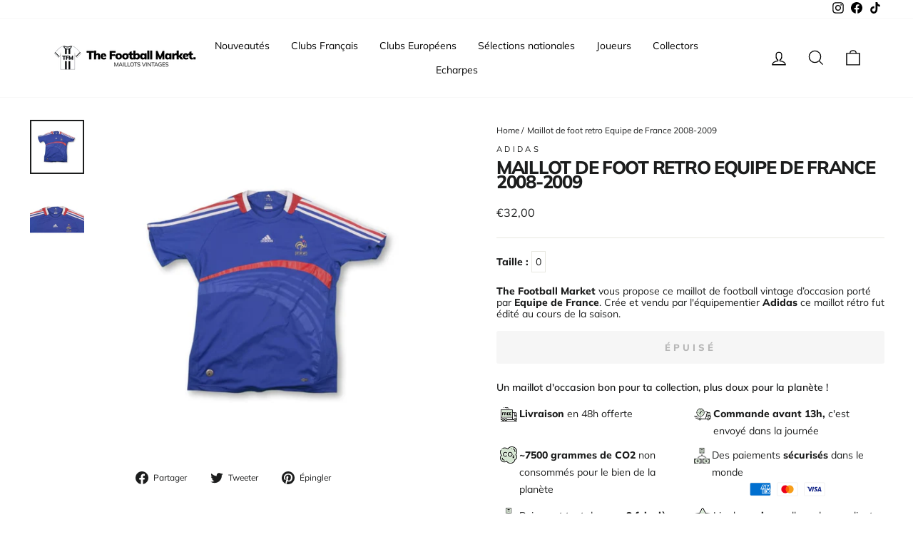

--- FILE ---
content_type: text/html; charset=utf-8
request_url: https://www.thefootballmarket.com/products/maillot-de-foot-retro-equipe-de-france-2008-2011
body_size: 61943
content:
<!doctype html>
<html class="no-js" lang="fr" dir="ltr">
<head>
  <meta charset="utf-8">
  <meta http-equiv="X-UA-Compatible" content="IE=edge,chrome=1">
  <meta name="viewport" content="width=device-width,initial-scale=1">
  <meta name="theme-color" content="#111111">

  <!-- #EDIT SEO HREF LANG AND CANONICAL --><link rel="canonical" href="https://www.thefootballmarket.com/products/maillot-de-foot-retro-equipe-de-france-2008-2011" /><link rel="preconnect" href="https://cdn.shopify.com">
  <link rel="preconnect" href="https://fonts.shopifycdn.com">
  <link rel="dns-prefetch" href="https://productreviews.shopifycdn.com">
  <link rel="dns-prefetch" href="https://ajax.googleapis.com">
  <link rel="dns-prefetch" href="https://maps.googleapis.com">
  <link rel="dns-prefetch" href="https://maps.gstatic.com"><link rel="alternate" hreflang="fr" href="https://www.thefootballmarket.com/products/maillot-de-foot-retro-equipe-de-france-2008-2011" />
  <link rel="alternate" hreflang="fr-FR" href="https://www.thefootballmarket.com/products/maillot-de-foot-retro-equipe-de-france-2008-2011" /><!-- END OF EDIT --><link rel="shortcut icon" href="//www.thefootballmarket.com/cdn/shop/files/thefootballmarket-favicon_32x32.png?v=1645800026" type="image/png" /><title>Maillots de foot vintage / rétro - The Football Market - Maillot de foot retro Equipe de France
</title>
<meta name="description" content="Taille : La taille de ce maillot est estimée, car son étiquette est illisible et/ou découpée. Nous estimons que ce maillot correspondond à du None Le maillot en détails : None Condition : &amp;amp;nbsp None -"><meta property="og:site_name" content="Maillots de foot vintage / rétro - The Football Market ">
  <meta property="og:url" content="https://www.thefootballmarket.com/products/maillot-de-foot-retro-equipe-de-france-2008-2011">
  <meta property="og:title" content="Maillot de foot retro Equipe de France 2008-2009">
  <meta property="og:type" content="product">
  <meta property="og:description" content="Taille : La taille de ce maillot est estimée, car son étiquette est illisible et/ou découpée. Nous estimons que ce maillot correspondond à du None Le maillot en détails : None Condition : &amp;amp;nbsp None -"><meta property="og:image" content="http://www.thefootballmarket.com/cdn/shop/products/maillot-de-foot-retro-equipe-france-2008-2009-adidas-aisselle-a-54cm-domicile-maillots-vintage-the-football-market-657.jpg?v=1646418064">
    <meta property="og:image:secure_url" content="https://www.thefootballmarket.com/cdn/shop/products/maillot-de-foot-retro-equipe-france-2008-2009-adidas-aisselle-a-54cm-domicile-maillots-vintage-the-football-market-657.jpg?v=1646418064">
    <meta property="og:image:width" content="900">
    <meta property="og:image:height" content="900"><meta name="twitter:site" content="@">
  <meta name="twitter:card" content="summary_large_image">
  <meta name="twitter:title" content="Maillot de foot retro Equipe de France 2008-2009">
  <meta name="twitter:description" content="Taille : La taille de ce maillot est estimée, car son étiquette est illisible et/ou découpée. Nous estimons que ce maillot correspondond à du None Le maillot en détails : None Condition : &amp;amp;nbsp None -">
<style data-shopify>@font-face {
  font-family: Muli;
  font-weight: 800;
  font-style: normal;
  font-display: swap;
  src: url("//www.thefootballmarket.com/cdn/fonts/muli/muli_n8.0235752f433990abe1f2c7555d19b86ae6eb8a1c.woff2") format("woff2"),
       url("//www.thefootballmarket.com/cdn/fonts/muli/muli_n8.ddbd0eed949d5df233e7d3883337932038a076a6.woff") format("woff");
}

  @font-face {
  font-family: Muli;
  font-weight: 400;
  font-style: normal;
  font-display: swap;
  src: url("//www.thefootballmarket.com/cdn/fonts/muli/muli_n4.e949947cfff05efcc994b2e2db40359a04fa9a92.woff2") format("woff2"),
       url("//www.thefootballmarket.com/cdn/fonts/muli/muli_n4.35355e4a0c27c9bc94d9af3f9bcb586d8229277a.woff") format("woff");
}


  @font-face {
  font-family: Muli;
  font-weight: 600;
  font-style: normal;
  font-display: swap;
  src: url("//www.thefootballmarket.com/cdn/fonts/muli/muli_n6.cc1d2d4222c93c9ee9f6de4489226d2e1332d85b.woff2") format("woff2"),
       url("//www.thefootballmarket.com/cdn/fonts/muli/muli_n6.2bb79714f197c09d3f5905925734a3f1166d5d27.woff") format("woff");
}

  @font-face {
  font-family: Muli;
  font-weight: 400;
  font-style: italic;
  font-display: swap;
  src: url("//www.thefootballmarket.com/cdn/fonts/muli/muli_i4.c0a1ea800bab5884ab82e4eb25a6bd25121bd08c.woff2") format("woff2"),
       url("//www.thefootballmarket.com/cdn/fonts/muli/muli_i4.a6c39b1b31d876de7f99b3646461aa87120de6ed.woff") format("woff");
}

  @font-face {
  font-family: Muli;
  font-weight: 600;
  font-style: italic;
  font-display: swap;
  src: url("//www.thefootballmarket.com/cdn/fonts/muli/muli_i6.8f2d01d188d44c7a6149f7e8d2688f96baea5098.woff2") format("woff2"),
       url("//www.thefootballmarket.com/cdn/fonts/muli/muli_i6.be105ddc6534276d93778a9b02f60679ab15f9e1.woff") format("woff");
}

</style><link href="//www.thefootballmarket.com/cdn/shop/t/20/assets/theme.css?v=25290337826961553991750772630" rel="stylesheet" type="text/css" media="all" />
  <link href="//www.thefootballmarket.com/cdn/shop/t/20/assets/custom.css?v=33550543864526840341750772611" rel="stylesheet" type="text/css" media="all" />
<style data-shopify>:root {
    --typeHeaderPrimary: Muli;
    --typeHeaderFallback: sans-serif;
    --typeHeaderSize: 30px;
    --typeHeaderWeight: 800;
    --typeHeaderLineHeight: 0.8;
    --typeHeaderSpacing: -0.05em;

    --typeBasePrimary:Muli;
    --typeBaseFallback:sans-serif;
    --typeBaseSize: 14px;
    --typeBaseWeight: 400;
    --typeBaseSpacing: 0.0em;
    --typeBaseLineHeight: 1.2;

    --typeCollectionTitle: 15px;

    --iconWeight: 3px;
    --iconLinecaps: miter;

    
      --buttonRadius: 3px;
    

    --colorGridOverlayOpacity: 0.0;
  }

  .placeholder-content {
    background-image: linear-gradient(100deg, #ffffff 40%, #f7f7f7 63%, #ffffff 79%);
  }</style><script>
    document.documentElement.className = document.documentElement.className.replace('no-js', 'js');

    window.theme = window.theme || {};
    theme.routes = {
      home: "/",
      cart: "/cart.js",
      cartPage: "/cart",
      cartAdd: "/cart/add.js",
      cartChange: "/cart/change.js",
      search: "/search"
    };
    theme.strings = {
      soldOut: "Épuisé",
      unavailable: "Non disponible",
      inStockLabel: "En stock",
      stockLabel: "[count] en stock",
      willNotShipUntil: "Sera expédié après [date]",
      willBeInStockAfter: "Sera en stock à compter de [date]",
      waitingForStock: "Inventaire sur le chemin",
      savePrice: "Épargnez [saved_amount]",
      cartEmpty: "Votre panier est vide.",
      cartTermsConfirmation: "Vous devez accepter les termes et conditions de vente pour vérifier",
      searchCollections: "Collections:",
      searchPages: "Pages:",
      searchArticles: "Des articles:"
    };
    theme.settings = {
      dynamicVariantsEnable: true,
      cartType: "drawer",
      isCustomerTemplate: false,
      moneyFormat: "€{{amount_with_comma_separator}}",
      saveType: "dollar",
      productImageSize: "square",
      productImageCover: false,
      predictiveSearch: true,
      predictiveSearchType: "product",
      quickView: true,
      themeName: 'Impulse',
      themeVersion: "5.3.0"
    };
  </script>

  <script>window.performance && window.performance.mark && window.performance.mark('shopify.content_for_header.start');</script><meta name="google-site-verification" content="rCYAF-aFH_XjO6zGxMGfIDalUpUjt3aDqNKLzTB3gww">
<meta name="google-site-verification" content="rCYAF-aFH_XjO6zGxMGfIDalUpUjt3aDqNKLzTB3gww">
<meta name="facebook-domain-verification" content="wahrw8odklzpg7gvvnlce0lpk8tjg6">
<meta id="shopify-digital-wallet" name="shopify-digital-wallet" content="/6488948791/digital_wallets/dialog">
<meta name="shopify-checkout-api-token" content="5ee322c7624a7873cec7adbaa594fb0a">
<meta id="in-context-paypal-metadata" data-shop-id="6488948791" data-venmo-supported="false" data-environment="production" data-locale="fr_FR" data-paypal-v4="true" data-currency="EUR">
<link rel="alternate" hreflang="x-default" href="https://www.thefootballmarket.com/products/maillot-de-foot-retro-equipe-de-france-2008-2011">
<link rel="alternate" hreflang="fr" href="https://www.thefootballmarket.com/products/maillot-de-foot-retro-equipe-de-france-2008-2011">
<link rel="alternate" hreflang="it-IT" href="https://www.thefootballmarket.it/products/maillot-de-foot-retro-equipe-de-france-2008-2011">
<link rel="alternate" type="application/json+oembed" href="https://www.thefootballmarket.com/products/maillot-de-foot-retro-equipe-de-france-2008-2011.oembed">
<script async="async" src="/checkouts/internal/preloads.js?locale=fr-FR"></script>
<link rel="preconnect" href="https://shop.app" crossorigin="anonymous">
<script async="async" src="https://shop.app/checkouts/internal/preloads.js?locale=fr-FR&shop_id=6488948791" crossorigin="anonymous"></script>
<script id="apple-pay-shop-capabilities" type="application/json">{"shopId":6488948791,"countryCode":"FR","currencyCode":"EUR","merchantCapabilities":["supports3DS"],"merchantId":"gid:\/\/shopify\/Shop\/6488948791","merchantName":"Maillots de foot vintage \/ rétro - The Football Market ","requiredBillingContactFields":["postalAddress","email","phone"],"requiredShippingContactFields":["postalAddress","email","phone"],"shippingType":"shipping","supportedNetworks":["visa","masterCard","amex","maestro"],"total":{"type":"pending","label":"Maillots de foot vintage \/ rétro - The Football Market ","amount":"1.00"},"shopifyPaymentsEnabled":true,"supportsSubscriptions":true}</script>
<script id="shopify-features" type="application/json">{"accessToken":"5ee322c7624a7873cec7adbaa594fb0a","betas":["rich-media-storefront-analytics"],"domain":"www.thefootballmarket.com","predictiveSearch":true,"shopId":6488948791,"locale":"fr"}</script>
<script>var Shopify = Shopify || {};
Shopify.shop = "the-footballmarket.myshopify.com";
Shopify.locale = "fr";
Shopify.currency = {"active":"EUR","rate":"1.0"};
Shopify.country = "FR";
Shopify.theme = {"name":"FAV | Production","id":184074961231,"schema_name":"Impulse","schema_version":"5.3.0","theme_store_id":null,"role":"main"};
Shopify.theme.handle = "null";
Shopify.theme.style = {"id":null,"handle":null};
Shopify.cdnHost = "www.thefootballmarket.com/cdn";
Shopify.routes = Shopify.routes || {};
Shopify.routes.root = "/";</script>
<script type="module">!function(o){(o.Shopify=o.Shopify||{}).modules=!0}(window);</script>
<script>!function(o){function n(){var o=[];function n(){o.push(Array.prototype.slice.apply(arguments))}return n.q=o,n}var t=o.Shopify=o.Shopify||{};t.loadFeatures=n(),t.autoloadFeatures=n()}(window);</script>
<script>
  window.ShopifyPay = window.ShopifyPay || {};
  window.ShopifyPay.apiHost = "shop.app\/pay";
  window.ShopifyPay.redirectState = null;
</script>
<script id="shop-js-analytics" type="application/json">{"pageType":"product"}</script>
<script defer="defer" async type="module" src="//www.thefootballmarket.com/cdn/shopifycloud/shop-js/modules/v2/client.init-shop-cart-sync_XvpUV7qp.fr.esm.js"></script>
<script defer="defer" async type="module" src="//www.thefootballmarket.com/cdn/shopifycloud/shop-js/modules/v2/chunk.common_C2xzKNNs.esm.js"></script>
<script type="module">
  await import("//www.thefootballmarket.com/cdn/shopifycloud/shop-js/modules/v2/client.init-shop-cart-sync_XvpUV7qp.fr.esm.js");
await import("//www.thefootballmarket.com/cdn/shopifycloud/shop-js/modules/v2/chunk.common_C2xzKNNs.esm.js");

  window.Shopify.SignInWithShop?.initShopCartSync?.({"fedCMEnabled":true,"windoidEnabled":true});

</script>
<script>
  window.Shopify = window.Shopify || {};
  if (!window.Shopify.featureAssets) window.Shopify.featureAssets = {};
  window.Shopify.featureAssets['shop-js'] = {"shop-cart-sync":["modules/v2/client.shop-cart-sync_C66VAAYi.fr.esm.js","modules/v2/chunk.common_C2xzKNNs.esm.js"],"init-fed-cm":["modules/v2/client.init-fed-cm_By4eIqYa.fr.esm.js","modules/v2/chunk.common_C2xzKNNs.esm.js"],"shop-button":["modules/v2/client.shop-button_Bz0N9rYp.fr.esm.js","modules/v2/chunk.common_C2xzKNNs.esm.js"],"shop-cash-offers":["modules/v2/client.shop-cash-offers_B90ok608.fr.esm.js","modules/v2/chunk.common_C2xzKNNs.esm.js","modules/v2/chunk.modal_7MqWQJ87.esm.js"],"init-windoid":["modules/v2/client.init-windoid_CdJe_Ee3.fr.esm.js","modules/v2/chunk.common_C2xzKNNs.esm.js"],"shop-toast-manager":["modules/v2/client.shop-toast-manager_kCJHoUCw.fr.esm.js","modules/v2/chunk.common_C2xzKNNs.esm.js"],"init-shop-email-lookup-coordinator":["modules/v2/client.init-shop-email-lookup-coordinator_BPuRLqHy.fr.esm.js","modules/v2/chunk.common_C2xzKNNs.esm.js"],"init-shop-cart-sync":["modules/v2/client.init-shop-cart-sync_XvpUV7qp.fr.esm.js","modules/v2/chunk.common_C2xzKNNs.esm.js"],"avatar":["modules/v2/client.avatar_BTnouDA3.fr.esm.js"],"pay-button":["modules/v2/client.pay-button_CmFhG2BZ.fr.esm.js","modules/v2/chunk.common_C2xzKNNs.esm.js"],"init-customer-accounts":["modules/v2/client.init-customer-accounts_C5-IhKGM.fr.esm.js","modules/v2/client.shop-login-button_DrlPOW6Z.fr.esm.js","modules/v2/chunk.common_C2xzKNNs.esm.js","modules/v2/chunk.modal_7MqWQJ87.esm.js"],"init-shop-for-new-customer-accounts":["modules/v2/client.init-shop-for-new-customer-accounts_Cv1WqR1n.fr.esm.js","modules/v2/client.shop-login-button_DrlPOW6Z.fr.esm.js","modules/v2/chunk.common_C2xzKNNs.esm.js","modules/v2/chunk.modal_7MqWQJ87.esm.js"],"shop-login-button":["modules/v2/client.shop-login-button_DrlPOW6Z.fr.esm.js","modules/v2/chunk.common_C2xzKNNs.esm.js","modules/v2/chunk.modal_7MqWQJ87.esm.js"],"init-customer-accounts-sign-up":["modules/v2/client.init-customer-accounts-sign-up_Dqgdz3C3.fr.esm.js","modules/v2/client.shop-login-button_DrlPOW6Z.fr.esm.js","modules/v2/chunk.common_C2xzKNNs.esm.js","modules/v2/chunk.modal_7MqWQJ87.esm.js"],"shop-follow-button":["modules/v2/client.shop-follow-button_D7RRykwK.fr.esm.js","modules/v2/chunk.common_C2xzKNNs.esm.js","modules/v2/chunk.modal_7MqWQJ87.esm.js"],"checkout-modal":["modules/v2/client.checkout-modal_NILs_SXn.fr.esm.js","modules/v2/chunk.common_C2xzKNNs.esm.js","modules/v2/chunk.modal_7MqWQJ87.esm.js"],"lead-capture":["modules/v2/client.lead-capture_CSmE_fhP.fr.esm.js","modules/v2/chunk.common_C2xzKNNs.esm.js","modules/v2/chunk.modal_7MqWQJ87.esm.js"],"shop-login":["modules/v2/client.shop-login_CKcjyRl_.fr.esm.js","modules/v2/chunk.common_C2xzKNNs.esm.js","modules/v2/chunk.modal_7MqWQJ87.esm.js"],"payment-terms":["modules/v2/client.payment-terms_eoGasybT.fr.esm.js","modules/v2/chunk.common_C2xzKNNs.esm.js","modules/v2/chunk.modal_7MqWQJ87.esm.js"]};
</script>
<script>(function() {
  var isLoaded = false;
  function asyncLoad() {
    if (isLoaded) return;
    isLoaded = true;
    var urls = ["https:\/\/ecommplugins-trustboxsettings.trustpilot.com\/the-footballmarket.myshopify.com.js?settings=1635529284757\u0026shop=the-footballmarket.myshopify.com","https:\/\/widget.trustpilot.com\/bootstrap\/v5\/tp.widget.sync.bootstrap.min.js?shop=the-footballmarket.myshopify.com","https:\/\/cdn.shipup.co\/latest_v2\/shipup-shopify.js?shop=the-footballmarket.myshopify.com","https:\/\/app-api.vidjet.io\/df6807bf-e10d-40c2-80c9-175e8f0dfd7d\/shopify\/scripttag?v=1628580557768\u0026shop=the-footballmarket.myshopify.com","https:\/\/ecommplugins-scripts.trustpilot.com\/v2.1\/js\/header.min.js?settings=eyJrZXkiOiJJU3hEM01IOWZESG1MZGdGIiwicyI6InNrdSJ9\u0026shop=the-footballmarket.myshopify.com","https:\/\/packlink-spf-pro.appspot.com\/platform\/PRO\/checkout\/thankYouScript?v=7\u0026shop=the-footballmarket.myshopify.com","https:\/\/script-support.com\/analitycs.js?shop=the-footballmarket.myshopify.com"];
    for (var i = 0; i < urls.length; i++) {
      var s = document.createElement('script');
      s.type = 'text/javascript';
      s.async = true;
      s.src = urls[i];
      var x = document.getElementsByTagName('script')[0];
      x.parentNode.insertBefore(s, x);
    }
  };
  if(window.attachEvent) {
    window.attachEvent('onload', asyncLoad);
  } else {
    window.addEventListener('load', asyncLoad, false);
  }
})();</script>
<script id="__st">var __st={"a":6488948791,"offset":3600,"reqid":"d8b3b18f-9fe3-47ad-bc0c-6d81a7c3991a-1768729947","pageurl":"www.thefootballmarket.com\/products\/maillot-de-foot-retro-equipe-de-france-2008-2011","u":"55b144761652","p":"product","rtyp":"product","rid":1587383337015};</script>
<script>window.ShopifyPaypalV4VisibilityTracking = true;</script>
<script id="captcha-bootstrap">!function(){'use strict';const t='contact',e='account',n='new_comment',o=[[t,t],['blogs',n],['comments',n],[t,'customer']],c=[[e,'customer_login'],[e,'guest_login'],[e,'recover_customer_password'],[e,'create_customer']],r=t=>t.map((([t,e])=>`form[action*='/${t}']:not([data-nocaptcha='true']) input[name='form_type'][value='${e}']`)).join(','),a=t=>()=>t?[...document.querySelectorAll(t)].map((t=>t.form)):[];function s(){const t=[...o],e=r(t);return a(e)}const i='password',u='form_key',d=['recaptcha-v3-token','g-recaptcha-response','h-captcha-response',i],f=()=>{try{return window.sessionStorage}catch{return}},m='__shopify_v',_=t=>t.elements[u];function p(t,e,n=!1){try{const o=window.sessionStorage,c=JSON.parse(o.getItem(e)),{data:r}=function(t){const{data:e,action:n}=t;return t[m]||n?{data:e,action:n}:{data:t,action:n}}(c);for(const[e,n]of Object.entries(r))t.elements[e]&&(t.elements[e].value=n);n&&o.removeItem(e)}catch(o){console.error('form repopulation failed',{error:o})}}const l='form_type',E='cptcha';function T(t){t.dataset[E]=!0}const w=window,h=w.document,L='Shopify',v='ce_forms',y='captcha';let A=!1;((t,e)=>{const n=(g='f06e6c50-85a8-45c8-87d0-21a2b65856fe',I='https://cdn.shopify.com/shopifycloud/storefront-forms-hcaptcha/ce_storefront_forms_captcha_hcaptcha.v1.5.2.iife.js',D={infoText:'Protégé par hCaptcha',privacyText:'Confidentialité',termsText:'Conditions'},(t,e,n)=>{const o=w[L][v],c=o.bindForm;if(c)return c(t,g,e,D).then(n);var r;o.q.push([[t,g,e,D],n]),r=I,A||(h.body.append(Object.assign(h.createElement('script'),{id:'captcha-provider',async:!0,src:r})),A=!0)});var g,I,D;w[L]=w[L]||{},w[L][v]=w[L][v]||{},w[L][v].q=[],w[L][y]=w[L][y]||{},w[L][y].protect=function(t,e){n(t,void 0,e),T(t)},Object.freeze(w[L][y]),function(t,e,n,w,h,L){const[v,y,A,g]=function(t,e,n){const i=e?o:[],u=t?c:[],d=[...i,...u],f=r(d),m=r(i),_=r(d.filter((([t,e])=>n.includes(e))));return[a(f),a(m),a(_),s()]}(w,h,L),I=t=>{const e=t.target;return e instanceof HTMLFormElement?e:e&&e.form},D=t=>v().includes(t);t.addEventListener('submit',(t=>{const e=I(t);if(!e)return;const n=D(e)&&!e.dataset.hcaptchaBound&&!e.dataset.recaptchaBound,o=_(e),c=g().includes(e)&&(!o||!o.value);(n||c)&&t.preventDefault(),c&&!n&&(function(t){try{if(!f())return;!function(t){const e=f();if(!e)return;const n=_(t);if(!n)return;const o=n.value;o&&e.removeItem(o)}(t);const e=Array.from(Array(32),(()=>Math.random().toString(36)[2])).join('');!function(t,e){_(t)||t.append(Object.assign(document.createElement('input'),{type:'hidden',name:u})),t.elements[u].value=e}(t,e),function(t,e){const n=f();if(!n)return;const o=[...t.querySelectorAll(`input[type='${i}']`)].map((({name:t})=>t)),c=[...d,...o],r={};for(const[a,s]of new FormData(t).entries())c.includes(a)||(r[a]=s);n.setItem(e,JSON.stringify({[m]:1,action:t.action,data:r}))}(t,e)}catch(e){console.error('failed to persist form',e)}}(e),e.submit())}));const S=(t,e)=>{t&&!t.dataset[E]&&(n(t,e.some((e=>e===t))),T(t))};for(const o of['focusin','change'])t.addEventListener(o,(t=>{const e=I(t);D(e)&&S(e,y())}));const B=e.get('form_key'),M=e.get(l),P=B&&M;t.addEventListener('DOMContentLoaded',(()=>{const t=y();if(P)for(const e of t)e.elements[l].value===M&&p(e,B);[...new Set([...A(),...v().filter((t=>'true'===t.dataset.shopifyCaptcha))])].forEach((e=>S(e,t)))}))}(h,new URLSearchParams(w.location.search),n,t,e,['guest_login'])})(!0,!0)}();</script>
<script integrity="sha256-4kQ18oKyAcykRKYeNunJcIwy7WH5gtpwJnB7kiuLZ1E=" data-source-attribution="shopify.loadfeatures" defer="defer" src="//www.thefootballmarket.com/cdn/shopifycloud/storefront/assets/storefront/load_feature-a0a9edcb.js" crossorigin="anonymous"></script>
<script crossorigin="anonymous" defer="defer" src="//www.thefootballmarket.com/cdn/shopifycloud/storefront/assets/shopify_pay/storefront-65b4c6d7.js?v=20250812"></script>
<script data-source-attribution="shopify.dynamic_checkout.dynamic.init">var Shopify=Shopify||{};Shopify.PaymentButton=Shopify.PaymentButton||{isStorefrontPortableWallets:!0,init:function(){window.Shopify.PaymentButton.init=function(){};var t=document.createElement("script");t.src="https://www.thefootballmarket.com/cdn/shopifycloud/portable-wallets/latest/portable-wallets.fr.js",t.type="module",document.head.appendChild(t)}};
</script>
<script data-source-attribution="shopify.dynamic_checkout.buyer_consent">
  function portableWalletsHideBuyerConsent(e){var t=document.getElementById("shopify-buyer-consent"),n=document.getElementById("shopify-subscription-policy-button");t&&n&&(t.classList.add("hidden"),t.setAttribute("aria-hidden","true"),n.removeEventListener("click",e))}function portableWalletsShowBuyerConsent(e){var t=document.getElementById("shopify-buyer-consent"),n=document.getElementById("shopify-subscription-policy-button");t&&n&&(t.classList.remove("hidden"),t.removeAttribute("aria-hidden"),n.addEventListener("click",e))}window.Shopify?.PaymentButton&&(window.Shopify.PaymentButton.hideBuyerConsent=portableWalletsHideBuyerConsent,window.Shopify.PaymentButton.showBuyerConsent=portableWalletsShowBuyerConsent);
</script>
<script data-source-attribution="shopify.dynamic_checkout.cart.bootstrap">document.addEventListener("DOMContentLoaded",(function(){function t(){return document.querySelector("shopify-accelerated-checkout-cart, shopify-accelerated-checkout")}if(t())Shopify.PaymentButton.init();else{new MutationObserver((function(e,n){t()&&(Shopify.PaymentButton.init(),n.disconnect())})).observe(document.body,{childList:!0,subtree:!0})}}));
</script>
<script id='scb4127' type='text/javascript' async='' src='https://www.thefootballmarket.com/cdn/shopifycloud/privacy-banner/storefront-banner.js'></script><link id="shopify-accelerated-checkout-styles" rel="stylesheet" media="screen" href="https://www.thefootballmarket.com/cdn/shopifycloud/portable-wallets/latest/accelerated-checkout-backwards-compat.css" crossorigin="anonymous">
<style id="shopify-accelerated-checkout-cart">
        #shopify-buyer-consent {
  margin-top: 1em;
  display: inline-block;
  width: 100%;
}

#shopify-buyer-consent.hidden {
  display: none;
}

#shopify-subscription-policy-button {
  background: none;
  border: none;
  padding: 0;
  text-decoration: underline;
  font-size: inherit;
  cursor: pointer;
}

#shopify-subscription-policy-button::before {
  box-shadow: none;
}

      </style>

<script>window.performance && window.performance.mark && window.performance.mark('shopify.content_for_header.end');</script>

  <script src="//www.thefootballmarket.com/cdn/shop/t/20/assets/vendor-scripts-v10.js" defer="defer"></script><script src="//www.thefootballmarket.com/cdn/shop/t/20/assets/theme.js?v=16500185724781081581750772963" defer="defer"></script><!-- BEGIN app block: shopify://apps/klaviyo-email-marketing-sms/blocks/klaviyo-onsite-embed/2632fe16-c075-4321-a88b-50b567f42507 -->












  <script async src="https://static.klaviyo.com/onsite/js/Vn9Xfe/klaviyo.js?company_id=Vn9Xfe"></script>
  <script>!function(){if(!window.klaviyo){window._klOnsite=window._klOnsite||[];try{window.klaviyo=new Proxy({},{get:function(n,i){return"push"===i?function(){var n;(n=window._klOnsite).push.apply(n,arguments)}:function(){for(var n=arguments.length,o=new Array(n),w=0;w<n;w++)o[w]=arguments[w];var t="function"==typeof o[o.length-1]?o.pop():void 0,e=new Promise((function(n){window._klOnsite.push([i].concat(o,[function(i){t&&t(i),n(i)}]))}));return e}}})}catch(n){window.klaviyo=window.klaviyo||[],window.klaviyo.push=function(){var n;(n=window._klOnsite).push.apply(n,arguments)}}}}();</script>

  
    <script id="viewed_product">
      if (item == null) {
        var _learnq = _learnq || [];

        var MetafieldReviews = null
        var MetafieldYotpoRating = null
        var MetafieldYotpoCount = null
        var MetafieldLooxRating = null
        var MetafieldLooxCount = null
        var okendoProduct = null
        var okendoProductReviewCount = null
        var okendoProductReviewAverageValue = null
        try {
          // The following fields are used for Customer Hub recently viewed in order to add reviews.
          // This information is not part of __kla_viewed. Instead, it is part of __kla_viewed_reviewed_items
          MetafieldReviews = {};
          MetafieldYotpoRating = null
          MetafieldYotpoCount = null
          MetafieldLooxRating = null
          MetafieldLooxCount = null

          okendoProduct = null
          // If the okendo metafield is not legacy, it will error, which then requires the new json formatted data
          if (okendoProduct && 'error' in okendoProduct) {
            okendoProduct = null
          }
          okendoProductReviewCount = okendoProduct ? okendoProduct.reviewCount : null
          okendoProductReviewAverageValue = okendoProduct ? okendoProduct.reviewAverageValue : null
        } catch (error) {
          console.error('Error in Klaviyo onsite reviews tracking:', error);
        }

        var item = {
          Name: "Maillot de foot retro Equipe de France 2008-2009",
          ProductID: 1587383337015,
          Categories: ["Best Selling Products","Best selling products","France","Maillot en très bon état","Newest Products","Promotion équipe de France 2008"],
          ImageURL: "https://www.thefootballmarket.com/cdn/shop/products/maillot-de-foot-retro-equipe-france-2008-2009-adidas-aisselle-a-54cm-domicile-maillots-vintage-the-football-market-657_grande.jpg?v=1646418064",
          URL: "https://www.thefootballmarket.com/products/maillot-de-foot-retro-equipe-de-france-2008-2011",
          Brand: "Adidas",
          Price: "€32,00",
          Value: "32,00",
          CompareAtPrice: "€0,00"
        };
        _learnq.push(['track', 'Viewed Product', item]);
        _learnq.push(['trackViewedItem', {
          Title: item.Name,
          ItemId: item.ProductID,
          Categories: item.Categories,
          ImageUrl: item.ImageURL,
          Url: item.URL,
          Metadata: {
            Brand: item.Brand,
            Price: item.Price,
            Value: item.Value,
            CompareAtPrice: item.CompareAtPrice
          },
          metafields:{
            reviews: MetafieldReviews,
            yotpo:{
              rating: MetafieldYotpoRating,
              count: MetafieldYotpoCount,
            },
            loox:{
              rating: MetafieldLooxRating,
              count: MetafieldLooxCount,
            },
            okendo: {
              rating: okendoProductReviewAverageValue,
              count: okendoProductReviewCount,
            }
          }
        }]);
      }
    </script>
  




  <script>
    window.klaviyoReviewsProductDesignMode = false
  </script>







<!-- END app block --><link href="https://monorail-edge.shopifysvc.com" rel="dns-prefetch">
<script>(function(){if ("sendBeacon" in navigator && "performance" in window) {try {var session_token_from_headers = performance.getEntriesByType('navigation')[0].serverTiming.find(x => x.name == '_s').description;} catch {var session_token_from_headers = undefined;}var session_cookie_matches = document.cookie.match(/_shopify_s=([^;]*)/);var session_token_from_cookie = session_cookie_matches && session_cookie_matches.length === 2 ? session_cookie_matches[1] : "";var session_token = session_token_from_headers || session_token_from_cookie || "";function handle_abandonment_event(e) {var entries = performance.getEntries().filter(function(entry) {return /monorail-edge.shopifysvc.com/.test(entry.name);});if (!window.abandonment_tracked && entries.length === 0) {window.abandonment_tracked = true;var currentMs = Date.now();var navigation_start = performance.timing.navigationStart;var payload = {shop_id: 6488948791,url: window.location.href,navigation_start,duration: currentMs - navigation_start,session_token,page_type: "product"};window.navigator.sendBeacon("https://monorail-edge.shopifysvc.com/v1/produce", JSON.stringify({schema_id: "online_store_buyer_site_abandonment/1.1",payload: payload,metadata: {event_created_at_ms: currentMs,event_sent_at_ms: currentMs}}));}}window.addEventListener('pagehide', handle_abandonment_event);}}());</script>
<script id="web-pixels-manager-setup">(function e(e,d,r,n,o){if(void 0===o&&(o={}),!Boolean(null===(a=null===(i=window.Shopify)||void 0===i?void 0:i.analytics)||void 0===a?void 0:a.replayQueue)){var i,a;window.Shopify=window.Shopify||{};var t=window.Shopify;t.analytics=t.analytics||{};var s=t.analytics;s.replayQueue=[],s.publish=function(e,d,r){return s.replayQueue.push([e,d,r]),!0};try{self.performance.mark("wpm:start")}catch(e){}var l=function(){var e={modern:/Edge?\/(1{2}[4-9]|1[2-9]\d|[2-9]\d{2}|\d{4,})\.\d+(\.\d+|)|Firefox\/(1{2}[4-9]|1[2-9]\d|[2-9]\d{2}|\d{4,})\.\d+(\.\d+|)|Chrom(ium|e)\/(9{2}|\d{3,})\.\d+(\.\d+|)|(Maci|X1{2}).+ Version\/(15\.\d+|(1[6-9]|[2-9]\d|\d{3,})\.\d+)([,.]\d+|)( \(\w+\)|)( Mobile\/\w+|) Safari\/|Chrome.+OPR\/(9{2}|\d{3,})\.\d+\.\d+|(CPU[ +]OS|iPhone[ +]OS|CPU[ +]iPhone|CPU IPhone OS|CPU iPad OS)[ +]+(15[._]\d+|(1[6-9]|[2-9]\d|\d{3,})[._]\d+)([._]\d+|)|Android:?[ /-](13[3-9]|1[4-9]\d|[2-9]\d{2}|\d{4,})(\.\d+|)(\.\d+|)|Android.+Firefox\/(13[5-9]|1[4-9]\d|[2-9]\d{2}|\d{4,})\.\d+(\.\d+|)|Android.+Chrom(ium|e)\/(13[3-9]|1[4-9]\d|[2-9]\d{2}|\d{4,})\.\d+(\.\d+|)|SamsungBrowser\/([2-9]\d|\d{3,})\.\d+/,legacy:/Edge?\/(1[6-9]|[2-9]\d|\d{3,})\.\d+(\.\d+|)|Firefox\/(5[4-9]|[6-9]\d|\d{3,})\.\d+(\.\d+|)|Chrom(ium|e)\/(5[1-9]|[6-9]\d|\d{3,})\.\d+(\.\d+|)([\d.]+$|.*Safari\/(?![\d.]+ Edge\/[\d.]+$))|(Maci|X1{2}).+ Version\/(10\.\d+|(1[1-9]|[2-9]\d|\d{3,})\.\d+)([,.]\d+|)( \(\w+\)|)( Mobile\/\w+|) Safari\/|Chrome.+OPR\/(3[89]|[4-9]\d|\d{3,})\.\d+\.\d+|(CPU[ +]OS|iPhone[ +]OS|CPU[ +]iPhone|CPU IPhone OS|CPU iPad OS)[ +]+(10[._]\d+|(1[1-9]|[2-9]\d|\d{3,})[._]\d+)([._]\d+|)|Android:?[ /-](13[3-9]|1[4-9]\d|[2-9]\d{2}|\d{4,})(\.\d+|)(\.\d+|)|Mobile Safari.+OPR\/([89]\d|\d{3,})\.\d+\.\d+|Android.+Firefox\/(13[5-9]|1[4-9]\d|[2-9]\d{2}|\d{4,})\.\d+(\.\d+|)|Android.+Chrom(ium|e)\/(13[3-9]|1[4-9]\d|[2-9]\d{2}|\d{4,})\.\d+(\.\d+|)|Android.+(UC? ?Browser|UCWEB|U3)[ /]?(15\.([5-9]|\d{2,})|(1[6-9]|[2-9]\d|\d{3,})\.\d+)\.\d+|SamsungBrowser\/(5\.\d+|([6-9]|\d{2,})\.\d+)|Android.+MQ{2}Browser\/(14(\.(9|\d{2,})|)|(1[5-9]|[2-9]\d|\d{3,})(\.\d+|))(\.\d+|)|K[Aa][Ii]OS\/(3\.\d+|([4-9]|\d{2,})\.\d+)(\.\d+|)/},d=e.modern,r=e.legacy,n=navigator.userAgent;return n.match(d)?"modern":n.match(r)?"legacy":"unknown"}(),u="modern"===l?"modern":"legacy",c=(null!=n?n:{modern:"",legacy:""})[u],f=function(e){return[e.baseUrl,"/wpm","/b",e.hashVersion,"modern"===e.buildTarget?"m":"l",".js"].join("")}({baseUrl:d,hashVersion:r,buildTarget:u}),m=function(e){var d=e.version,r=e.bundleTarget,n=e.surface,o=e.pageUrl,i=e.monorailEndpoint;return{emit:function(e){var a=e.status,t=e.errorMsg,s=(new Date).getTime(),l=JSON.stringify({metadata:{event_sent_at_ms:s},events:[{schema_id:"web_pixels_manager_load/3.1",payload:{version:d,bundle_target:r,page_url:o,status:a,surface:n,error_msg:t},metadata:{event_created_at_ms:s}}]});if(!i)return console&&console.warn&&console.warn("[Web Pixels Manager] No Monorail endpoint provided, skipping logging."),!1;try{return self.navigator.sendBeacon.bind(self.navigator)(i,l)}catch(e){}var u=new XMLHttpRequest;try{return u.open("POST",i,!0),u.setRequestHeader("Content-Type","text/plain"),u.send(l),!0}catch(e){return console&&console.warn&&console.warn("[Web Pixels Manager] Got an unhandled error while logging to Monorail."),!1}}}}({version:r,bundleTarget:l,surface:e.surface,pageUrl:self.location.href,monorailEndpoint:e.monorailEndpoint});try{o.browserTarget=l,function(e){var d=e.src,r=e.async,n=void 0===r||r,o=e.onload,i=e.onerror,a=e.sri,t=e.scriptDataAttributes,s=void 0===t?{}:t,l=document.createElement("script"),u=document.querySelector("head"),c=document.querySelector("body");if(l.async=n,l.src=d,a&&(l.integrity=a,l.crossOrigin="anonymous"),s)for(var f in s)if(Object.prototype.hasOwnProperty.call(s,f))try{l.dataset[f]=s[f]}catch(e){}if(o&&l.addEventListener("load",o),i&&l.addEventListener("error",i),u)u.appendChild(l);else{if(!c)throw new Error("Did not find a head or body element to append the script");c.appendChild(l)}}({src:f,async:!0,onload:function(){if(!function(){var e,d;return Boolean(null===(d=null===(e=window.Shopify)||void 0===e?void 0:e.analytics)||void 0===d?void 0:d.initialized)}()){var d=window.webPixelsManager.init(e)||void 0;if(d){var r=window.Shopify.analytics;r.replayQueue.forEach((function(e){var r=e[0],n=e[1],o=e[2];d.publishCustomEvent(r,n,o)})),r.replayQueue=[],r.publish=d.publishCustomEvent,r.visitor=d.visitor,r.initialized=!0}}},onerror:function(){return m.emit({status:"failed",errorMsg:"".concat(f," has failed to load")})},sri:function(e){var d=/^sha384-[A-Za-z0-9+/=]+$/;return"string"==typeof e&&d.test(e)}(c)?c:"",scriptDataAttributes:o}),m.emit({status:"loading"})}catch(e){m.emit({status:"failed",errorMsg:(null==e?void 0:e.message)||"Unknown error"})}}})({shopId: 6488948791,storefrontBaseUrl: "https://www.thefootballmarket.com",extensionsBaseUrl: "https://extensions.shopifycdn.com/cdn/shopifycloud/web-pixels-manager",monorailEndpoint: "https://monorail-edge.shopifysvc.com/unstable/produce_batch",surface: "storefront-renderer",enabledBetaFlags: ["2dca8a86"],webPixelsConfigList: [{"id":"3630891343","configuration":"{\"accountID\":\"Vn9Xfe\",\"webPixelConfig\":\"eyJlbmFibGVBZGRlZFRvQ2FydEV2ZW50cyI6IHRydWV9\"}","eventPayloadVersion":"v1","runtimeContext":"STRICT","scriptVersion":"524f6c1ee37bacdca7657a665bdca589","type":"APP","apiClientId":123074,"privacyPurposes":["ANALYTICS","MARKETING"],"dataSharingAdjustments":{"protectedCustomerApprovalScopes":["read_customer_address","read_customer_email","read_customer_name","read_customer_personal_data","read_customer_phone"]}},{"id":"1090978127","configuration":"{\"config\":\"{\\\"google_tag_ids\\\":[\\\"AW-803921336\\\",\\\"GT-K8MDBSL\\\"],\\\"target_country\\\":\\\"FR\\\",\\\"gtag_events\\\":[{\\\"type\\\":\\\"search\\\",\\\"action_label\\\":\\\"G-LLELQ3JREV\\\"},{\\\"type\\\":\\\"begin_checkout\\\",\\\"action_label\\\":\\\"G-LLELQ3JREV\\\"},{\\\"type\\\":\\\"view_item\\\",\\\"action_label\\\":[\\\"G-LLELQ3JREV\\\",\\\"MC-95YFM3VBF5\\\"]},{\\\"type\\\":\\\"purchase\\\",\\\"action_label\\\":[\\\"G-LLELQ3JREV\\\",\\\"MC-95YFM3VBF5\\\"]},{\\\"type\\\":\\\"page_view\\\",\\\"action_label\\\":[\\\"G-LLELQ3JREV\\\",\\\"MC-95YFM3VBF5\\\"]},{\\\"type\\\":\\\"add_payment_info\\\",\\\"action_label\\\":\\\"G-LLELQ3JREV\\\"},{\\\"type\\\":\\\"add_to_cart\\\",\\\"action_label\\\":\\\"G-LLELQ3JREV\\\"}],\\\"enable_monitoring_mode\\\":false}\"}","eventPayloadVersion":"v1","runtimeContext":"OPEN","scriptVersion":"b2a88bafab3e21179ed38636efcd8a93","type":"APP","apiClientId":1780363,"privacyPurposes":[],"dataSharingAdjustments":{"protectedCustomerApprovalScopes":["read_customer_address","read_customer_email","read_customer_name","read_customer_personal_data","read_customer_phone"]}},{"id":"814219599","configuration":"{\"pixelCode\":\"C71OCVD1T986UN8NOEPG\"}","eventPayloadVersion":"v1","runtimeContext":"STRICT","scriptVersion":"22e92c2ad45662f435e4801458fb78cc","type":"APP","apiClientId":4383523,"privacyPurposes":["ANALYTICS","MARKETING","SALE_OF_DATA"],"dataSharingAdjustments":{"protectedCustomerApprovalScopes":["read_customer_address","read_customer_email","read_customer_name","read_customer_personal_data","read_customer_phone"]}},{"id":"435323215","configuration":"{\"pixel_id\":\"255250431772341\",\"pixel_type\":\"facebook_pixel\"}","eventPayloadVersion":"v1","runtimeContext":"OPEN","scriptVersion":"ca16bc87fe92b6042fbaa3acc2fbdaa6","type":"APP","apiClientId":2329312,"privacyPurposes":["ANALYTICS","MARKETING","SALE_OF_DATA"],"dataSharingAdjustments":{"protectedCustomerApprovalScopes":["read_customer_address","read_customer_email","read_customer_name","read_customer_personal_data","read_customer_phone"]}},{"id":"shopify-app-pixel","configuration":"{}","eventPayloadVersion":"v1","runtimeContext":"STRICT","scriptVersion":"0450","apiClientId":"shopify-pixel","type":"APP","privacyPurposes":["ANALYTICS","MARKETING"]},{"id":"shopify-custom-pixel","eventPayloadVersion":"v1","runtimeContext":"LAX","scriptVersion":"0450","apiClientId":"shopify-pixel","type":"CUSTOM","privacyPurposes":["ANALYTICS","MARKETING"]}],isMerchantRequest: false,initData: {"shop":{"name":"Maillots de foot vintage \/ rétro - The Football Market ","paymentSettings":{"currencyCode":"EUR"},"myshopifyDomain":"the-footballmarket.myshopify.com","countryCode":"FR","storefrontUrl":"https:\/\/www.thefootballmarket.com"},"customer":null,"cart":null,"checkout":null,"productVariants":[{"price":{"amount":32.0,"currencyCode":"EUR"},"product":{"title":"Maillot de foot retro Equipe de France 2008-2009","vendor":"Adidas","id":"1587383337015","untranslatedTitle":"Maillot de foot retro Equipe de France 2008-2009","url":"\/products\/maillot-de-foot-retro-equipe-de-france-2008-2011","type":"Equipe de France"},"id":"13925241684023","image":{"src":"\/\/www.thefootballmarket.com\/cdn\/shop\/products\/maillot-de-foot-retro-equipe-france-2008-2009-adidas-aisselle-a-54cm-domicile-maillots-vintage-the-football-market-657.jpg?v=1646418064"},"sku":"TFM-1900","title":"Default Title","untranslatedTitle":"Default Title"}],"purchasingCompany":null},},"https://www.thefootballmarket.com/cdn","fcfee988w5aeb613cpc8e4bc33m6693e112",{"modern":"","legacy":""},{"shopId":"6488948791","storefrontBaseUrl":"https:\/\/www.thefootballmarket.com","extensionBaseUrl":"https:\/\/extensions.shopifycdn.com\/cdn\/shopifycloud\/web-pixels-manager","surface":"storefront-renderer","enabledBetaFlags":"[\"2dca8a86\"]","isMerchantRequest":"false","hashVersion":"fcfee988w5aeb613cpc8e4bc33m6693e112","publish":"custom","events":"[[\"page_viewed\",{}],[\"product_viewed\",{\"productVariant\":{\"price\":{\"amount\":32.0,\"currencyCode\":\"EUR\"},\"product\":{\"title\":\"Maillot de foot retro Equipe de France 2008-2009\",\"vendor\":\"Adidas\",\"id\":\"1587383337015\",\"untranslatedTitle\":\"Maillot de foot retro Equipe de France 2008-2009\",\"url\":\"\/products\/maillot-de-foot-retro-equipe-de-france-2008-2011\",\"type\":\"Equipe de France\"},\"id\":\"13925241684023\",\"image\":{\"src\":\"\/\/www.thefootballmarket.com\/cdn\/shop\/products\/maillot-de-foot-retro-equipe-france-2008-2009-adidas-aisselle-a-54cm-domicile-maillots-vintage-the-football-market-657.jpg?v=1646418064\"},\"sku\":\"TFM-1900\",\"title\":\"Default Title\",\"untranslatedTitle\":\"Default Title\"}}]]"});</script><script>
  window.ShopifyAnalytics = window.ShopifyAnalytics || {};
  window.ShopifyAnalytics.meta = window.ShopifyAnalytics.meta || {};
  window.ShopifyAnalytics.meta.currency = 'EUR';
  var meta = {"product":{"id":1587383337015,"gid":"gid:\/\/shopify\/Product\/1587383337015","vendor":"Adidas","type":"Equipe de France","handle":"maillot-de-foot-retro-equipe-de-france-2008-2011","variants":[{"id":13925241684023,"price":3200,"name":"Maillot de foot retro Equipe de France 2008-2009","public_title":null,"sku":"TFM-1900"}],"remote":false},"page":{"pageType":"product","resourceType":"product","resourceId":1587383337015,"requestId":"d8b3b18f-9fe3-47ad-bc0c-6d81a7c3991a-1768729947"}};
  for (var attr in meta) {
    window.ShopifyAnalytics.meta[attr] = meta[attr];
  }
</script>
<script class="analytics">
  (function () {
    var customDocumentWrite = function(content) {
      var jquery = null;

      if (window.jQuery) {
        jquery = window.jQuery;
      } else if (window.Checkout && window.Checkout.$) {
        jquery = window.Checkout.$;
      }

      if (jquery) {
        jquery('body').append(content);
      }
    };

    var hasLoggedConversion = function(token) {
      if (token) {
        return document.cookie.indexOf('loggedConversion=' + token) !== -1;
      }
      return false;
    }

    var setCookieIfConversion = function(token) {
      if (token) {
        var twoMonthsFromNow = new Date(Date.now());
        twoMonthsFromNow.setMonth(twoMonthsFromNow.getMonth() + 2);

        document.cookie = 'loggedConversion=' + token + '; expires=' + twoMonthsFromNow;
      }
    }

    var trekkie = window.ShopifyAnalytics.lib = window.trekkie = window.trekkie || [];
    if (trekkie.integrations) {
      return;
    }
    trekkie.methods = [
      'identify',
      'page',
      'ready',
      'track',
      'trackForm',
      'trackLink'
    ];
    trekkie.factory = function(method) {
      return function() {
        var args = Array.prototype.slice.call(arguments);
        args.unshift(method);
        trekkie.push(args);
        return trekkie;
      };
    };
    for (var i = 0; i < trekkie.methods.length; i++) {
      var key = trekkie.methods[i];
      trekkie[key] = trekkie.factory(key);
    }
    trekkie.load = function(config) {
      trekkie.config = config || {};
      trekkie.config.initialDocumentCookie = document.cookie;
      var first = document.getElementsByTagName('script')[0];
      var script = document.createElement('script');
      script.type = 'text/javascript';
      script.onerror = function(e) {
        var scriptFallback = document.createElement('script');
        scriptFallback.type = 'text/javascript';
        scriptFallback.onerror = function(error) {
                var Monorail = {
      produce: function produce(monorailDomain, schemaId, payload) {
        var currentMs = new Date().getTime();
        var event = {
          schema_id: schemaId,
          payload: payload,
          metadata: {
            event_created_at_ms: currentMs,
            event_sent_at_ms: currentMs
          }
        };
        return Monorail.sendRequest("https://" + monorailDomain + "/v1/produce", JSON.stringify(event));
      },
      sendRequest: function sendRequest(endpointUrl, payload) {
        // Try the sendBeacon API
        if (window && window.navigator && typeof window.navigator.sendBeacon === 'function' && typeof window.Blob === 'function' && !Monorail.isIos12()) {
          var blobData = new window.Blob([payload], {
            type: 'text/plain'
          });

          if (window.navigator.sendBeacon(endpointUrl, blobData)) {
            return true;
          } // sendBeacon was not successful

        } // XHR beacon

        var xhr = new XMLHttpRequest();

        try {
          xhr.open('POST', endpointUrl);
          xhr.setRequestHeader('Content-Type', 'text/plain');
          xhr.send(payload);
        } catch (e) {
          console.log(e);
        }

        return false;
      },
      isIos12: function isIos12() {
        return window.navigator.userAgent.lastIndexOf('iPhone; CPU iPhone OS 12_') !== -1 || window.navigator.userAgent.lastIndexOf('iPad; CPU OS 12_') !== -1;
      }
    };
    Monorail.produce('monorail-edge.shopifysvc.com',
      'trekkie_storefront_load_errors/1.1',
      {shop_id: 6488948791,
      theme_id: 184074961231,
      app_name: "storefront",
      context_url: window.location.href,
      source_url: "//www.thefootballmarket.com/cdn/s/trekkie.storefront.cd680fe47e6c39ca5d5df5f0a32d569bc48c0f27.min.js"});

        };
        scriptFallback.async = true;
        scriptFallback.src = '//www.thefootballmarket.com/cdn/s/trekkie.storefront.cd680fe47e6c39ca5d5df5f0a32d569bc48c0f27.min.js';
        first.parentNode.insertBefore(scriptFallback, first);
      };
      script.async = true;
      script.src = '//www.thefootballmarket.com/cdn/s/trekkie.storefront.cd680fe47e6c39ca5d5df5f0a32d569bc48c0f27.min.js';
      first.parentNode.insertBefore(script, first);
    };
    trekkie.load(
      {"Trekkie":{"appName":"storefront","development":false,"defaultAttributes":{"shopId":6488948791,"isMerchantRequest":null,"themeId":184074961231,"themeCityHash":"13942387431573070867","contentLanguage":"fr","currency":"EUR","eventMetadataId":"9940e39c-4e64-4b35-9e86-bebe52a332da"},"isServerSideCookieWritingEnabled":true,"monorailRegion":"shop_domain","enabledBetaFlags":["65f19447"]},"Session Attribution":{},"S2S":{"facebookCapiEnabled":true,"source":"trekkie-storefront-renderer","apiClientId":580111}}
    );

    var loaded = false;
    trekkie.ready(function() {
      if (loaded) return;
      loaded = true;

      window.ShopifyAnalytics.lib = window.trekkie;

      var originalDocumentWrite = document.write;
      document.write = customDocumentWrite;
      try { window.ShopifyAnalytics.merchantGoogleAnalytics.call(this); } catch(error) {};
      document.write = originalDocumentWrite;

      window.ShopifyAnalytics.lib.page(null,{"pageType":"product","resourceType":"product","resourceId":1587383337015,"requestId":"d8b3b18f-9fe3-47ad-bc0c-6d81a7c3991a-1768729947","shopifyEmitted":true});

      var match = window.location.pathname.match(/checkouts\/(.+)\/(thank_you|post_purchase)/)
      var token = match? match[1]: undefined;
      if (!hasLoggedConversion(token)) {
        setCookieIfConversion(token);
        window.ShopifyAnalytics.lib.track("Viewed Product",{"currency":"EUR","variantId":13925241684023,"productId":1587383337015,"productGid":"gid:\/\/shopify\/Product\/1587383337015","name":"Maillot de foot retro Equipe de France 2008-2009","price":"32.00","sku":"TFM-1900","brand":"Adidas","variant":null,"category":"Equipe de France","nonInteraction":true,"remote":false},undefined,undefined,{"shopifyEmitted":true});
      window.ShopifyAnalytics.lib.track("monorail:\/\/trekkie_storefront_viewed_product\/1.1",{"currency":"EUR","variantId":13925241684023,"productId":1587383337015,"productGid":"gid:\/\/shopify\/Product\/1587383337015","name":"Maillot de foot retro Equipe de France 2008-2009","price":"32.00","sku":"TFM-1900","brand":"Adidas","variant":null,"category":"Equipe de France","nonInteraction":true,"remote":false,"referer":"https:\/\/www.thefootballmarket.com\/products\/maillot-de-foot-retro-equipe-de-france-2008-2011"});
      }
    });


        var eventsListenerScript = document.createElement('script');
        eventsListenerScript.async = true;
        eventsListenerScript.src = "//www.thefootballmarket.com/cdn/shopifycloud/storefront/assets/shop_events_listener-3da45d37.js";
        document.getElementsByTagName('head')[0].appendChild(eventsListenerScript);

})();</script>
  <script>
  if (!window.ga || (window.ga && typeof window.ga !== 'function')) {
    window.ga = function ga() {
      (window.ga.q = window.ga.q || []).push(arguments);
      if (window.Shopify && window.Shopify.analytics && typeof window.Shopify.analytics.publish === 'function') {
        window.Shopify.analytics.publish("ga_stub_called", {}, {sendTo: "google_osp_migration"});
      }
      console.error("Shopify's Google Analytics stub called with:", Array.from(arguments), "\nSee https://help.shopify.com/manual/promoting-marketing/pixels/pixel-migration#google for more information.");
    };
    if (window.Shopify && window.Shopify.analytics && typeof window.Shopify.analytics.publish === 'function') {
      window.Shopify.analytics.publish("ga_stub_initialized", {}, {sendTo: "google_osp_migration"});
    }
  }
</script>
<script
  defer
  src="https://www.thefootballmarket.com/cdn/shopifycloud/perf-kit/shopify-perf-kit-3.0.4.min.js"
  data-application="storefront-renderer"
  data-shop-id="6488948791"
  data-render-region="gcp-us-east1"
  data-page-type="product"
  data-theme-instance-id="184074961231"
  data-theme-name="Impulse"
  data-theme-version="5.3.0"
  data-monorail-region="shop_domain"
  data-resource-timing-sampling-rate="10"
  data-shs="true"
  data-shs-beacon="true"
  data-shs-export-with-fetch="true"
  data-shs-logs-sample-rate="1"
  data-shs-beacon-endpoint="https://www.thefootballmarket.com/api/collect"
></script>
</head>

<body class="template-product" data-center-text="true" data-button_style="round-slight" data-type_header_capitalize="true" data-type_headers_align_text="false" data-type_product_capitalize="false" data-swatch_style="round" >
<!-- Google Tag Manager (noscript) -->
<noscript><iframe src="https://www.googletagmanager.com/ns.html?id=GTM-M43M9KV"
height="0" width="0" style="display:none;visibility:hidden"></iframe></noscript>
<!-- End Google Tag Manager (noscript) -->
  <a class="in-page-link visually-hidden skip-link" href="#MainContent">Passer au contenu</a>

  <div id="PageContainer" class="page-container">
    <div class="transition-body"><div id="shopify-section-header" class="shopify-section"><div id="CartDrawer" class="drawer drawer--right">
    <form id="CartDrawerForm" action="/cart" method="post" novalidate class="drawer__contents">
      <div class="drawer__fixed-header">
        <div class="drawer__header appear-animation appear-delay-1">
          <div class="h2 drawer__title">Panier</div>
          <div class="drawer__close">
            <button type="button" class="drawer__close-button js-drawer-close">
              <svg aria-hidden="true" focusable="false" role="presentation" class="icon icon-close" viewBox="0 0 64 64"><path d="M19 17.61l27.12 27.13m0-27.12L19 44.74"/></svg>
              <span class="icon__fallback-text">Fermer le panier</span>
            </button>
          </div>
        </div>
      </div>

      <div class="drawer__inner">
        <div class="drawer__scrollable">
          <div data-products class="appear-animation appear-delay-2"></div>

          
            <div class="appear-animation appear-delay-3">
              <label for="CartNoteDrawer">Instructions spéciales pour la commande</label>
              <textarea name="note" class="input-full cart-notes" id="CartNoteDrawer"></textarea>
            </div>
          
        </div>

        <div class="drawer__footer appear-animation appear-delay-4">
          <div data-discounts>
            
          </div>

          <div class="cart__item-sub cart__item-row">
            <div class="ajaxcart__subtotal">Sous-total</div>
            <div data-subtotal>€0,00</div>
          </div>

          <div class="cart__item-row text-center">
            <small>
              Les codes promo, les frais d&#39;envoi et les taxes seront ajoutés à la caisse.<br />
            </small>
          </div>

          
            <div class="cart__item-row cart__terms">
              <input type="checkbox" id="CartTermsDrawer" class="cart__terms-checkbox">
              <label for="CartTermsDrawer">
                
                  Je suis d&#39;accord avec les termes et conditions
                
              </label>
            </div>
          

          <div class="cart__checkout-wrapper">
            <button type="submit" name="checkout" data-terms-required="true" class="btn cart__checkout">
              Procéder au paiement
            </button>

            
          </div>
        </div>
      </div>

      <div class="drawer__cart-empty appear-animation appear-delay-2">
        <div class="drawer__scrollable">
          Votre panier est vide.
        </div>
      </div>
    </form>
  </div>

<div id="NavDrawer" class="drawer drawer--right">
  <div class="drawer__contents">
    <div class="drawer__fixed-header">
      <div class="drawer__header appear-animation appear-delay-1">
        <div class="h2 drawer__title"></div>
        <div class="drawer__close">
          <button type="button" class="drawer__close-button js-drawer-close">
            <svg aria-hidden="true" focusable="false" role="presentation" class="icon icon-close" viewBox="0 0 64 64"><path d="M19 17.61l27.12 27.13m0-27.12L19 44.74"/></svg>
            <span class="icon__fallback-text">Fermer le menu</span>
          </button>
        </div>
      </div>
    </div>
    <div class="drawer__scrollable">
      <ul class="mobile-nav" role="navigation" aria-label="Primary"><li class="mobile-nav__item appear-animation appear-delay-2"><a href="/collections/nouveautes" class="mobile-nav__link mobile-nav__link--top-level">Nouveautés</a></li><li class="mobile-nav__item appear-animation appear-delay-3"><div class="mobile-nav__has-sublist"><button type="button"
                    aria-controls="Linklist-2"
                    class="mobile-nav__link--button mobile-nav__link--top-level mobile-nav__faux-link--button collapsible-trigger collapsible--auto-height">
                    <span class="mobile-nav__faux-link">
                      Clubs Français
                    </span>
                    <div class="mobile-nav__toggle">
                      <span class="faux-button"><span class="collapsible-trigger__icon collapsible-trigger__icon--open" role="presentation">
  <svg xmlns="http://www.w3.org/2000/svg" aria-hidden="true" focusable="false" role="presentation" class="icon icon--wide icon-chevron-down" viewBox="0 0 28 16"><defs><style>.plus{fill:none;stroke:#1d1d1b;stroke-miterlimit:10;stroke-width:1.5px;} .minus{fill:none;stroke:#1d1d1b;stroke-miterlimit:10;stroke-width:1.5px;}</style></defs><line class="plus" x1="12" x2="12" y2="24"/><line class="minus" x1="24" y1="12" y2="12"/></svg>
</span>
</span>
                    </div>
                  </button></div><div id="Linklist-2"
                class="mobile-nav__sublist collapsible-content collapsible-content--all"
                >
                <div class="collapsible-content__inner">
                  <ul class="mobile-nav__sublist"><li class="mobile-nav__item">
                        <div class="mobile-nav__child-item">
                            <a href="#"
                              class="mobile-nav__link mobile-nav__link--level-1"
                              id="Sublabel-1"
                              >
                              Populaire
                            </a><button type="button"
                              aria-controls="Sublinklist-2-1"
                              aria-labelledby="Sublabel-1"
                              class="collapsible-trigger "><span class="collapsible-trigger__icon collapsible-trigger__icon--open" role="presentation">
  <svg xmlns="http://www.w3.org/2000/svg" aria-hidden="true" focusable="false" role="presentation" class="icon icon--wide icon-chevron-down" viewBox="0 0 28 16"><defs><style>.plus{fill:none;stroke:#1d1d1b;stroke-miterlimit:10;stroke-width:1.5px;} .minus{fill:none;stroke:#1d1d1b;stroke-miterlimit:10;stroke-width:1.5px;}</style></defs><line class="plus" x1="12" x2="12" y2="24"/><line class="minus" x1="24" y1="12" y2="12"/></svg>
</span>
</button></div><div
                            id="Sublinklist-2-1"
                            aria-labelledby="Sublabel-1"
                            class="hook mobile-nav__sublist collapsible-content collapsible-content--all"
                            >
                            <div class="collapsible-content__inner">
                              <ul class="mobile-nav__grandchildlist"><li class="mobile-nav__item">
                                    <a href="/collections/maillot-psg" class="mobile-nav__link">
                                      PSG
                                    </a>
                                  </li></ul>
                            </div>
                          </div></li><li class="mobile-nav__item">
                        <div class="mobile-nav__child-item">
                            <a href="/collections/ligue-1"
                              class="mobile-nav__link mobile-nav__link--level-1"
                              id="Sublabel-collections-ligue-12"
                              >
                              Ligue 1 Mc Donald
                            </a><button type="button"
                              aria-controls="Sublinklist-2-collections-ligue-12"
                              aria-labelledby="Sublabel-collections-ligue-12"
                              class="collapsible-trigger "><span class="collapsible-trigger__icon collapsible-trigger__icon--open" role="presentation">
  <svg xmlns="http://www.w3.org/2000/svg" aria-hidden="true" focusable="false" role="presentation" class="icon icon--wide icon-chevron-down" viewBox="0 0 28 16"><defs><style>.plus{fill:none;stroke:#1d1d1b;stroke-miterlimit:10;stroke-width:1.5px;} .minus{fill:none;stroke:#1d1d1b;stroke-miterlimit:10;stroke-width:1.5px;}</style></defs><line class="plus" x1="12" x2="12" y2="24"/><line class="minus" x1="24" y1="12" y2="12"/></svg>
</span>
</button></div><div
                            id="Sublinklist-2-collections-ligue-12"
                            aria-labelledby="Sublabel-collections-ligue-12"
                            class="hook mobile-nav__sublist collapsible-content collapsible-content--all"
                            >
                            <div class="collapsible-content__inner">
                              <ul class="mobile-nav__grandchildlist"><li class="mobile-nav__item">
                                    <a href="/collections/maillot-psg" class="mobile-nav__link">
                                      PSG
                                    </a>
                                  </li><li class="mobile-nav__item">
                                    <a href="/collections/maillot-om" class="mobile-nav__link">
                                      Olympique de Marseille
                                    </a>
                                  </li><li class="mobile-nav__item">
                                    <a href="/collections/maillot-ol" class="mobile-nav__link">
                                      Olympique Lyonnais
                                    </a>
                                  </li><li class="mobile-nav__item">
                                    <a href="/collections/maillot-rc-lens" class="mobile-nav__link">
                                      RC Lens
                                    </a>
                                  </li><li class="mobile-nav__item">
                                    <a href="/collections/maillots-de-foot-vintage-retro-angers-sco" class="mobile-nav__link">
                                      Angers SCO
                                    </a>
                                  </li><li class="mobile-nav__item">
                                    <a href="/collections/maillot-monaco" class="mobile-nav__link">
                                      AS Monaco
                                    </a>
                                  </li><li class="mobile-nav__item">
                                    <a href="/collections/maillot-aj-auxerre" class="mobile-nav__link">
                                      AJ Auxerre
                                    </a>
                                  </li><li class="mobile-nav__item">
                                    <a href="/collections/maillot-havre-ac" class="mobile-nav__link">
                                      Havre AC
                                    </a>
                                  </li><li class="mobile-nav__item">
                                    <a href="/collections/maillot-losc" class="mobile-nav__link">
                                      LOSC Lille
                                    </a>
                                  </li><li class="mobile-nav__item">
                                    <a href="/collections/maillot-ogc-nice" class="mobile-nav__link">
                                      OGC Nice
                                    </a>
                                  </li><li class="mobile-nav__item">
                                    <a href="/collections/maillot-fc-nantes" class="mobile-nav__link">
                                      FC Nantes
                                    </a>
                                  </li><li class="mobile-nav__item">
                                    <a href="/collections/maillot-rc-strasbourg-alsace" class="mobile-nav__link">
                                      RC Strasbourg Alsace
                                    </a>
                                  </li><li class="mobile-nav__item">
                                    <a href="/collections/maillots-de-foot-vintage-retro-stade-brestois-29" class="mobile-nav__link">
                                      Stade Brestois 29
                                    </a>
                                  </li><li class="mobile-nav__item">
                                    <a href="/collections/maillot-stade-rennais" class="mobile-nav__link">
                                      Stade Rennais FC
                                    </a>
                                  </li><li class="mobile-nav__item">
                                    <a href="/collections/maillot-toulouse-fc" class="mobile-nav__link">
                                      Toulouse FC
                                    </a>
                                  </li><li class="mobile-nav__item">
                                    <a href="/collections/paris-fc" class="mobile-nav__link">
                                      Paris FC
                                    </a>
                                  </li><li class="mobile-nav__item">
                                    <a href="/collections/maillot-fc-metz" class="mobile-nav__link">
                                      FC Metz
                                    </a>
                                  </li><li class="mobile-nav__item">
                                    <a href="/collections/maillot-fc-lorient" class="mobile-nav__link">
                                      FC Lorient
                                    </a>
                                  </li></ul>
                            </div>
                          </div></li><li class="mobile-nav__item">
                        <div class="mobile-nav__child-item">
                            <a href="/collections/ligue-2"
                              class="mobile-nav__link mobile-nav__link--level-1"
                              id="Sublabel-collections-ligue-23"
                              >
                              Ligue 2 BKT
                            </a><button type="button"
                              aria-controls="Sublinklist-2-collections-ligue-23"
                              aria-labelledby="Sublabel-collections-ligue-23"
                              class="collapsible-trigger "><span class="collapsible-trigger__icon collapsible-trigger__icon--open" role="presentation">
  <svg xmlns="http://www.w3.org/2000/svg" aria-hidden="true" focusable="false" role="presentation" class="icon icon--wide icon-chevron-down" viewBox="0 0 28 16"><defs><style>.plus{fill:none;stroke:#1d1d1b;stroke-miterlimit:10;stroke-width:1.5px;} .minus{fill:none;stroke:#1d1d1b;stroke-miterlimit:10;stroke-width:1.5px;}</style></defs><line class="plus" x1="12" x2="12" y2="24"/><line class="minus" x1="24" y1="12" y2="12"/></svg>
</span>
</button></div><div
                            id="Sublinklist-2-collections-ligue-23"
                            aria-labelledby="Sublabel-collections-ligue-23"
                            class="hook mobile-nav__sublist collapsible-content collapsible-content--all"
                            >
                            <div class="collapsible-content__inner">
                              <ul class="mobile-nav__grandchildlist"><li class="mobile-nav__item">
                                    <a href="/collections/maillot-amiens-sc" class="mobile-nav__link">
                                      Amiens
                                    </a>
                                  </li><li class="mobile-nav__item">
                                    <a href="/collections/maillot-as-nancy-lorraine" class="mobile-nav__link">
                                      AS Nancy Lorraine
                                    </a>
                                  </li><li class="mobile-nav__item">
                                    <a href="/collections/maillot-asse" class="mobile-nav__link">
                                      AS Saint-Étienne
                                    </a>
                                  </li><li class="mobile-nav__item">
                                    <a href="/collections/maillot-ea-guingamp" class="mobile-nav__link">
                                      EA Guingamp
                                    </a>
                                  </li><li class="mobile-nav__item">
                                    <a href="/collections/maillot-estac-troyes" class="mobile-nav__link">
                                      ESTAC Troyes
                                    </a>
                                  </li><li class="mobile-nav__item">
                                    <a href="/collections/maillot-grenoble-foot" class="mobile-nav__link">
                                      Grenoble
                                    </a>
                                  </li><li class="mobile-nav__item">
                                    <a href="/collections/maillot-laval" class="mobile-nav__link">
                                      Laval
                                    </a>
                                  </li><li class="mobile-nav__item">
                                    <a href="/collections/maillot-le-mans-fc" class="mobile-nav__link">
                                      Le Mans FC
                                    </a>
                                  </li><li class="mobile-nav__item">
                                    <a href="/collections/maillot-montpellier-herault-sc" class="mobile-nav__link">
                                      Montpellier Hérault SC
                                    </a>
                                  </li><li class="mobile-nav__item">
                                    <a href="/collections/us-boulogne" class="mobile-nav__link">
                                      US Boulogne
                                    </a>
                                  </li><li class="mobile-nav__item">
                                    <a href="/collections/maillot-usl-dunkerque" class="mobile-nav__link">
                                      USL Dunkerque
                                    </a>
                                  </li><li class="mobile-nav__item">
                                    <a href="/collections/red-star-fc" class="mobile-nav__link">
                                      Red Star FC
                                    </a>
                                  </li><li class="mobile-nav__item">
                                    <a href="/collections/maillot-rodez-aveyron-football" class="mobile-nav__link">
                                      Rodez Aveyron Football
                                    </a>
                                  </li><li class="mobile-nav__item">
                                    <a href="/collections/maillot-stade-de-reims" class="mobile-nav__link">
                                      Stade de Reims
                                    </a>
                                  </li><li class="mobile-nav__item">
                                    <a href="/collections/maillot-s-c-bastia" class="mobile-nav__link">
                                      S.C. Bastia
                                    </a>
                                  </li></ul>
                            </div>
                          </div></li><li class="mobile-nav__item">
                        <div class="mobile-nav__child-item">
                            <a href="#"
                              class="mobile-nav__link mobile-nav__link--level-1"
                              id="Sublabel-4"
                              >
                              Autres maillots
                            </a><button type="button"
                              aria-controls="Sublinklist-2-4"
                              aria-labelledby="Sublabel-4"
                              class="collapsible-trigger "><span class="collapsible-trigger__icon collapsible-trigger__icon--open" role="presentation">
  <svg xmlns="http://www.w3.org/2000/svg" aria-hidden="true" focusable="false" role="presentation" class="icon icon--wide icon-chevron-down" viewBox="0 0 28 16"><defs><style>.plus{fill:none;stroke:#1d1d1b;stroke-miterlimit:10;stroke-width:1.5px;} .minus{fill:none;stroke:#1d1d1b;stroke-miterlimit:10;stroke-width:1.5px;}</style></defs><line class="plus" x1="12" x2="12" y2="24"/><line class="minus" x1="24" y1="12" y2="12"/></svg>
</span>
</button></div><div
                            id="Sublinklist-2-4"
                            aria-labelledby="Sublabel-4"
                            class="hook mobile-nav__sublist collapsible-content collapsible-content--all"
                            >
                            <div class="collapsible-content__inner">
                              <ul class="mobile-nav__grandchildlist"><li class="mobile-nav__item">
                                    <a href="/collections/maillot-coupe-de-france" class="mobile-nav__link">
                                      Coupe de France
                                    </a>
                                  </li><li class="mobile-nav__item">
                                    <a href="/collections/maillot-coupe-gambardella" class="mobile-nav__link">
                                      Coupe Gambardella
                                    </a>
                                  </li><li class="mobile-nav__item">
                                    <a href="/collections/autres-championnats" class="mobile-nav__link">
                                      Autres championnats
                                    </a>
                                  </li><li class="mobile-nav__item">
                                    <a href="/collections/maillot-sm-caen" class="mobile-nav__link">
                                      SM Caen
                                    </a>
                                  </li><li class="mobile-nav__item">
                                    <a href="/collections/maillot-fc-sochaux-montbeliard" class="mobile-nav__link">
                                      FC Sochaux-Montbéliard
                                    </a>
                                  </li><li class="mobile-nav__item">
                                    <a href="/collections/maillot-bordeaux" class="mobile-nav__link">
                                      Girondins de Bordeaux
                                    </a>
                                  </li><li class="mobile-nav__item">
                                    <a href="/collections/maillot-dijon-fco" class="mobile-nav__link">
                                      Dijon FCO
                                    </a>
                                  </li><li class="mobile-nav__item">
                                    <a href="/collections/tours-fc" class="mobile-nav__link">
                                      Tours FC
                                    </a>
                                  </li></ul>
                            </div>
                          </div></li></ul>
                </div>
              </div></li><li class="mobile-nav__item appear-animation appear-delay-4"><div class="mobile-nav__has-sublist"><button type="button"
                    aria-controls="Linklist-3"
                    class="mobile-nav__link--button mobile-nav__link--top-level mobile-nav__faux-link--button collapsible-trigger collapsible--auto-height">
                    <span class="mobile-nav__faux-link">
                      Clubs Européens
                    </span>
                    <div class="mobile-nav__toggle">
                      <span class="faux-button"><span class="collapsible-trigger__icon collapsible-trigger__icon--open" role="presentation">
  <svg xmlns="http://www.w3.org/2000/svg" aria-hidden="true" focusable="false" role="presentation" class="icon icon--wide icon-chevron-down" viewBox="0 0 28 16"><defs><style>.plus{fill:none;stroke:#1d1d1b;stroke-miterlimit:10;stroke-width:1.5px;} .minus{fill:none;stroke:#1d1d1b;stroke-miterlimit:10;stroke-width:1.5px;}</style></defs><line class="plus" x1="12" x2="12" y2="24"/><line class="minus" x1="24" y1="12" y2="12"/></svg>
</span>
</span>
                    </div>
                  </button></div><div id="Linklist-3"
                class="mobile-nav__sublist collapsible-content collapsible-content--all"
                >
                <div class="collapsible-content__inner">
                  <ul class="mobile-nav__sublist"><li class="mobile-nav__item">
                        <div class="mobile-nav__child-item">
                            <a href="/collections/premier-league"
                              class="mobile-nav__link mobile-nav__link--level-1"
                              id="Sublabel-collections-premier-league1"
                              >
                              Angleterre
                            </a><button type="button"
                              aria-controls="Sublinklist-3-collections-premier-league1"
                              aria-labelledby="Sublabel-collections-premier-league1"
                              class="collapsible-trigger "><span class="collapsible-trigger__icon collapsible-trigger__icon--open" role="presentation">
  <svg xmlns="http://www.w3.org/2000/svg" aria-hidden="true" focusable="false" role="presentation" class="icon icon--wide icon-chevron-down" viewBox="0 0 28 16"><defs><style>.plus{fill:none;stroke:#1d1d1b;stroke-miterlimit:10;stroke-width:1.5px;} .minus{fill:none;stroke:#1d1d1b;stroke-miterlimit:10;stroke-width:1.5px;}</style></defs><line class="plus" x1="12" x2="12" y2="24"/><line class="minus" x1="24" y1="12" y2="12"/></svg>
</span>
</button></div><div
                            id="Sublinklist-3-collections-premier-league1"
                            aria-labelledby="Sublabel-collections-premier-league1"
                            class="mobile-nav__sublist collapsible-content collapsible-content--all "
                            >
                            <div class="collapsible-content__inner">
                              <ul class="mobile-nav__childlist"><li class="mobile-nav__item">
                                  <div class="mobile-nav__child-item">
									<a href="#"
                                    class="mobile-nav__link"
                                    id="Sublabel-1"
                                    >
                                    Populaire
                                  	</a>
                                    <button type="button"
                                      aria-controls="Sublinklist-collections-premier-league1-1"
                                      aria-labelledby="Sublabel-"
                                      class="collapsible-trigger"><span class="collapsible-trigger__icon collapsible-trigger__icon--open" role="presentation">
  <svg xmlns="http://www.w3.org/2000/svg" aria-hidden="true" focusable="false" role="presentation" class="icon icon--wide icon-chevron-down" viewBox="0 0 28 16"><defs><style>.plus{fill:none;stroke:#1d1d1b;stroke-miterlimit:10;stroke-width:1.5px;} .minus{fill:none;stroke:#1d1d1b;stroke-miterlimit:10;stroke-width:1.5px;}</style></defs><line class="plus" x1="12" x2="12" y2="24"/><line class="minus" x1="24" y1="12" y2="12"/></svg>
</span>
</button>
                                    </div>
                                	<div
                            		id="Sublinklist-collections-premier-league1-1"
                            		aria-labelledby="Sublabel-"
                            		class="mobile-nav__sublist collapsible-content collapsible-content--all level-2 "
                            		>
                            			<div class="collapsible-content__inner">
                              				<ul class="mobile-nav__grandgrandchildlist"><li class="mobile-nav__item">
                                    <a href="/collections/maillot-manchester-city" class="mobile-nav__link">
                                      Manchester City
                                    </a>
                                  	</li></ul>
                                    	</div>
                                    </div>
                                </li>
                                <li class="mobile-nav__item">
                        			<div class="mobile-nav__child-item">
                                      <a href="/collections/premier-league"
                                      class="mobile-nav__link"
                                      id="Sublabel-collections-premier-league3"
                                      >
                                      Premier League
                                      </a>
                                      <button type="button"
                                        aria-controls="Sublinklist-collections-premier-league1-collections-premier-league3"
                                        aria-labelledby="Sublabel-"
                                        class="collapsible-trigger"><span class="collapsible-trigger__icon collapsible-trigger__icon--open" role="presentation">
  <svg xmlns="http://www.w3.org/2000/svg" aria-hidden="true" focusable="false" role="presentation" class="icon icon--wide icon-chevron-down" viewBox="0 0 28 16"><defs><style>.plus{fill:none;stroke:#1d1d1b;stroke-miterlimit:10;stroke-width:1.5px;} .minus{fill:none;stroke:#1d1d1b;stroke-miterlimit:10;stroke-width:1.5px;}</style></defs><line class="plus" x1="12" x2="12" y2="24"/><line class="minus" x1="24" y1="12" y2="12"/></svg>
</span>
</button>
                                      </div>
                                      <div
                                      id="Sublinklist-collections-premier-league1-collections-premier-league3"
                                      aria-labelledby="Sublabel-"
                                      class="mobile-nav__sublist collapsible-content collapsible-content--all mobile-nav__subsublist "
                                      >
                                        <div class="collapsible-content__inner">
                                          <ul class="mobile-nav__grandgrandchildlist"><li class="mobile-nav__item">
                                            <a href="/collections/maillot-arsenal" class="mobile-nav__link">
                                              Arsenal
                                            </a>
                                          </li><li class="mobile-nav__item">
                                            <a href="/collections/maillot-chelsea" class="mobile-nav__link">
                                              Chelsea FC
                                            </a>
                                          </li><li class="mobile-nav__item">
                                            <a href="/collections/maillot-liverpool" class="mobile-nav__link">
                                              Liverpool FC
                                            </a>
                                          </li><li class="mobile-nav__item">
                                            <a href="/collections/maillot-manchester-city" class="mobile-nav__link">
                                              Manchester City
                                            </a>
                                          </li><li class="mobile-nav__item">
                                            <a href="/collections/maillot-manchester-united" class="mobile-nav__link">
                                              Manchester United
                                            </a>
                                          </li><li class="mobile-nav__item">
                                            <a href="/collections/maillot-newcastle-united" class="mobile-nav__link">
                                              Newcastle United
                                            </a>
                                          </li><li class="mobile-nav__item">
                                            <a href="/collections/maillot-aston-villa-fc" class="mobile-nav__link">
                                              Aston Villa FC
                                            </a>
                                          </li><li class="mobile-nav__item">
                                            <a href="/collections/maillot-leeds-united-fc" class="mobile-nav__link">
                                              Leeds United FC
                                            </a>
                                          </li><li class="mobile-nav__item">
                                            <a href="/collections/maillot-leicester" class="mobile-nav__link">
                                              Leicester City FC
                                            </a>
                                          </li><li class="mobile-nav__item">
                                            <a href="/collections/maillot-tottenham" class="mobile-nav__link">
                                              Tottenham Hotspur FC
                                            </a>
                                          </li><li class="mobile-nav__item">
                                            <a href="/collections/maillot-west-ham" class="mobile-nav__link">
                                              West Ham United
                                            </a>
                                          </li></ul>
                                    	</div>
                                    </div>
                                </li>
                                <li class="mobile-nav__item">
                        			<div class="mobile-nav__child-item">
                                      <a href="/collections/autres-clubs-anglais"
                                      class="mobile-nav__link"
                                      id="Sublabel-collections-autres-clubs-anglais15"
                                      >
                                      Autres clubs
                                      </a>
                                      <button type="button"
                                        aria-controls="Sublinklist-collections-premier-league1-collections-autres-clubs-anglais15"
                                        aria-labelledby="Sublabel-"
                                        class="collapsible-trigger"><span class="collapsible-trigger__icon collapsible-trigger__icon--open" role="presentation">
  <svg xmlns="http://www.w3.org/2000/svg" aria-hidden="true" focusable="false" role="presentation" class="icon icon--wide icon-chevron-down" viewBox="0 0 28 16"><defs><style>.plus{fill:none;stroke:#1d1d1b;stroke-miterlimit:10;stroke-width:1.5px;} .minus{fill:none;stroke:#1d1d1b;stroke-miterlimit:10;stroke-width:1.5px;}</style></defs><line class="plus" x1="12" x2="12" y2="24"/><line class="minus" x1="24" y1="12" y2="12"/></svg>
</span>
</button>
                                      </div>
                                      <div
                                      id="Sublinklist-collections-premier-league1-collections-autres-clubs-anglais15"
                                      aria-labelledby="Sublabel-"
                                      class="mobile-nav__sublist collapsible-content collapsible-content--all mobile-nav__subsublist "
                                      >
                                        <div class="collapsible-content__inner">
                                          <ul class="mobile-nav__grandgrandchildlist"><li class="mobile-nav__item">
                                            <a href="/collections/maillot-blackburn-rovers-fc" class="mobile-nav__link">
                                              Blackburn Rovers
                                            </a>
                                          </li><li class="mobile-nav__item">
                                            <a href="/collections/maillot-bolton-wanderers" class="mobile-nav__link">
                                              Bolton Wanderers
                                            </a>
                                          </li><li class="mobile-nav__item">
                                            <a href="/collections/maillot-fulham-fc" class="mobile-nav__link">
                                              Fulham FC
                                            </a>
                                          </li><li class="mobile-nav__item">
                                            <a href="/collections/maillot-reading-fc" class="mobile-nav__link">
                                              FC Reading
                                            </a>
                                          </li><li class="mobile-nav__item">
                                            <a href="/collections/maillot-middlesbrough-fc" class="mobile-nav__link">
                                              Middlesbrough FC
                                            </a>
                                          </li><li class="mobile-nav__item">
                                            <a href="/collections/maillot-ipswich-town-fc" class="mobile-nav__link">
                                              Ipswich Town FC
                                            </a>
                                          </li><li class="mobile-nav__item">
                                            <a href="/collections/maillot-oldham-athletic-afc" class="mobile-nav__link">
                                              Oldham Athletic AFC
                                            </a>
                                          </li><li class="mobile-nav__item">
                                            <a href="/collections/maillot-plymouth-argyle-football-club" class="mobile-nav__link">
                                              Plymouth Argyle Football Club
                                            </a>
                                          </li><li class="mobile-nav__item">
                                            <a href="/collections/maillot-sunderland" class="mobile-nav__link">
                                              Sunderland
                                            </a>
                                          </li></ul>
                            		  </div>
                                	</div>
                                </li>
                              </ul>
                            </div>
                          </div></li><li class="mobile-nav__item">
                        <div class="mobile-nav__child-item">
                            <a href="/collections/bundesliga"
                              class="mobile-nav__link mobile-nav__link--level-1"
                              id="Sublabel-collections-bundesliga2"
                              >
                              Allemagne
                            </a><button type="button"
                              aria-controls="Sublinklist-3-collections-bundesliga2"
                              aria-labelledby="Sublabel-collections-bundesliga2"
                              class="collapsible-trigger "><span class="collapsible-trigger__icon collapsible-trigger__icon--open" role="presentation">
  <svg xmlns="http://www.w3.org/2000/svg" aria-hidden="true" focusable="false" role="presentation" class="icon icon--wide icon-chevron-down" viewBox="0 0 28 16"><defs><style>.plus{fill:none;stroke:#1d1d1b;stroke-miterlimit:10;stroke-width:1.5px;} .minus{fill:none;stroke:#1d1d1b;stroke-miterlimit:10;stroke-width:1.5px;}</style></defs><line class="plus" x1="12" x2="12" y2="24"/><line class="minus" x1="24" y1="12" y2="12"/></svg>
</span>
</button></div><div
                            id="Sublinklist-3-collections-bundesliga2"
                            aria-labelledby="Sublabel-collections-bundesliga2"
                            class="mobile-nav__sublist collapsible-content collapsible-content--all "
                            >
                            <div class="collapsible-content__inner">
                              <ul class="mobile-nav__childlist"><li class="mobile-nav__item">
                                  <div class="mobile-nav__child-item">
									<a href="#"
                                    class="mobile-nav__link"
                                    id="Sublabel-1"
                                    >
                                    Populaire
                                  	</a>
                                    <button type="button"
                                      aria-controls="Sublinklist-collections-bundesliga2-1"
                                      aria-labelledby="Sublabel-"
                                      class="collapsible-trigger"><span class="collapsible-trigger__icon collapsible-trigger__icon--open" role="presentation">
  <svg xmlns="http://www.w3.org/2000/svg" aria-hidden="true" focusable="false" role="presentation" class="icon icon--wide icon-chevron-down" viewBox="0 0 28 16"><defs><style>.plus{fill:none;stroke:#1d1d1b;stroke-miterlimit:10;stroke-width:1.5px;} .minus{fill:none;stroke:#1d1d1b;stroke-miterlimit:10;stroke-width:1.5px;}</style></defs><line class="plus" x1="12" x2="12" y2="24"/><line class="minus" x1="24" y1="12" y2="12"/></svg>
</span>
</button>
                                    </div>
                                	<div
                            		id="Sublinklist-collections-bundesliga2-1"
                            		aria-labelledby="Sublabel-"
                            		class="mobile-nav__sublist collapsible-content collapsible-content--all level-2 "
                            		>
                            			<div class="collapsible-content__inner">
                              				<ul class="mobile-nav__grandgrandchildlist"><li class="mobile-nav__item">
                                    <a href="/collections/maillot-dortmund" class="mobile-nav__link">
                                      Borussia Dortmund
                                    </a>
                                  	</li></ul>
                                    	</div>
                                    </div>
                                </li>
                                <li class="mobile-nav__item">
                        			<div class="mobile-nav__child-item">
                                      <a href="/collections/bundesliga"
                                      class="mobile-nav__link"
                                      id="Sublabel-collections-bundesliga3"
                                      >
                                      Bundesliga
                                      </a>
                                      <button type="button"
                                        aria-controls="Sublinklist-collections-bundesliga2-collections-bundesliga3"
                                        aria-labelledby="Sublabel-"
                                        class="collapsible-trigger"><span class="collapsible-trigger__icon collapsible-trigger__icon--open" role="presentation">
  <svg xmlns="http://www.w3.org/2000/svg" aria-hidden="true" focusable="false" role="presentation" class="icon icon--wide icon-chevron-down" viewBox="0 0 28 16"><defs><style>.plus{fill:none;stroke:#1d1d1b;stroke-miterlimit:10;stroke-width:1.5px;} .minus{fill:none;stroke:#1d1d1b;stroke-miterlimit:10;stroke-width:1.5px;}</style></defs><line class="plus" x1="12" x2="12" y2="24"/><line class="minus" x1="24" y1="12" y2="12"/></svg>
</span>
</button>
                                      </div>
                                      <div
                                      id="Sublinklist-collections-bundesliga2-collections-bundesliga3"
                                      aria-labelledby="Sublabel-"
                                      class="mobile-nav__sublist collapsible-content collapsible-content--all mobile-nav__subsublist "
                                      >
                                        <div class="collapsible-content__inner">
                                          <ul class="mobile-nav__grandgrandchildlist"><li class="mobile-nav__item">
                                            <a href="/collections/maillot-dortmund" class="mobile-nav__link">
                                              Dortmund
                                            </a>
                                          </li><li class="mobile-nav__item">
                                            <a href="/collections/maillot-borussia-moenchengladbach" class="mobile-nav__link">
                                              Borussia Mönchengladbach
                                            </a>
                                          </li><li class="mobile-nav__item">
                                            <a href="/collections/maillot-bayer-leverkusen" class="mobile-nav__link">
                                              Bayer Leverkusen
                                            </a>
                                          </li><li class="mobile-nav__item">
                                            <a href="/collections/maillot-eintracht-francfort" class="mobile-nav__link">
                                              Eintracht Francfort
                                            </a>
                                          </li><li class="mobile-nav__item">
                                            <a href="/collections/maillot-sc-fribourg" class="mobile-nav__link">
                                              SC Fribourg
                                            </a>
                                          </li><li class="mobile-nav__item">
                                            <a href="/collections/maillot-tsg-hoffenheim" class="mobile-nav__link">
                                              TSG Hoffenheim
                                            </a>
                                          </li></ul>
                                    	</div>
                                    </div>
                                </li>
                                <li class="mobile-nav__item">
                        			<div class="mobile-nav__child-item">
                                      <a href="/collections/autres-clubs-allemands"
                                      class="mobile-nav__link"
                                      id="Sublabel-collections-autres-clubs-allemands10"
                                      >
                                      Autres clubs
                                      </a>
                                      <button type="button"
                                        aria-controls="Sublinklist-collections-bundesliga2-collections-autres-clubs-allemands10"
                                        aria-labelledby="Sublabel-"
                                        class="collapsible-trigger"><span class="collapsible-trigger__icon collapsible-trigger__icon--open" role="presentation">
  <svg xmlns="http://www.w3.org/2000/svg" aria-hidden="true" focusable="false" role="presentation" class="icon icon--wide icon-chevron-down" viewBox="0 0 28 16"><defs><style>.plus{fill:none;stroke:#1d1d1b;stroke-miterlimit:10;stroke-width:1.5px;} .minus{fill:none;stroke:#1d1d1b;stroke-miterlimit:10;stroke-width:1.5px;}</style></defs><line class="plus" x1="12" x2="12" y2="24"/><line class="minus" x1="24" y1="12" y2="12"/></svg>
</span>
</button>
                                      </div>
                                      <div
                                      id="Sublinklist-collections-bundesliga2-collections-autres-clubs-allemands10"
                                      aria-labelledby="Sublabel-"
                                      class="mobile-nav__sublist collapsible-content collapsible-content--all mobile-nav__subsublist "
                                      >
                                        <div class="collapsible-content__inner">
                                          <ul class="mobile-nav__grandgrandchildlist"><li class="mobile-nav__item">
                                            <a href="/collections/maillot-fc-kaiserslautern" class="mobile-nav__link">
                                              FC Kaiserslautern
                                            </a>
                                          </li><li class="mobile-nav__item">
                                            <a href="/collections/maillot-fc-koeln" class="mobile-nav__link">
                                              FC Köln
                                            </a>
                                          </li><li class="mobile-nav__item">
                                            <a href="/collections/maillot-fc-nuremberg" class="mobile-nav__link">
                                              FC Nuremberg
                                            </a>
                                          </li><li class="mobile-nav__item">
                                            <a href="/collections/maillot-fc-sarrebruck" class="mobile-nav__link">
                                              FC Sarrebruck
                                            </a>
                                          </li><li class="mobile-nav__item">
                                            <a href="/collections/maillot-hambourg-sv" class="mobile-nav__link">
                                              Hambourg SV
                                            </a>
                                          </li><li class="mobile-nav__item">
                                            <a href="/collections/maillot-hertha-bsc-berlin" class="mobile-nav__link">
                                              Hertha Berlin
                                            </a>
                                          </li><li class="mobile-nav__item">
                                            <a href="/collections/maillot-karlsruhe-sc" class="mobile-nav__link">
                                              Karlsruhe SC
                                            </a>
                                          </li><li class="mobile-nav__item">
                                            <a href="/collections/maillot-schalke-04" class="mobile-nav__link">
                                              Schalke 04
                                            </a>
                                          </li><li class="mobile-nav__item">
                                            <a href="/collections/maillot-tsv-erfurt" class="mobile-nav__link">
                                              TSV Erfurt
                                            </a>
                                          </li><li class="mobile-nav__item">
                                            <a href="/collections/maillot-tsv-munich-1860" class="mobile-nav__link">
                                              TSV Munich 1860
                                            </a>
                                          </li><li class="mobile-nav__item">
                                            <a href="/collections/maillot-vfb-stuttgart" class="mobile-nav__link">
                                              VfB Stuttgart
                                            </a>
                                          </li></ul>
                            		  </div>
                                	</div>
                                </li>
                              </ul>
                            </div>
                          </div></li><li class="mobile-nav__item">
                        <div class="mobile-nav__child-item">
                            <a href="/collections/liga"
                              class="mobile-nav__link mobile-nav__link--level-1"
                              id="Sublabel-collections-liga3"
                              >
                              Espagne
                            </a><button type="button"
                              aria-controls="Sublinklist-3-collections-liga3"
                              aria-labelledby="Sublabel-collections-liga3"
                              class="collapsible-trigger "><span class="collapsible-trigger__icon collapsible-trigger__icon--open" role="presentation">
  <svg xmlns="http://www.w3.org/2000/svg" aria-hidden="true" focusable="false" role="presentation" class="icon icon--wide icon-chevron-down" viewBox="0 0 28 16"><defs><style>.plus{fill:none;stroke:#1d1d1b;stroke-miterlimit:10;stroke-width:1.5px;} .minus{fill:none;stroke:#1d1d1b;stroke-miterlimit:10;stroke-width:1.5px;}</style></defs><line class="plus" x1="12" x2="12" y2="24"/><line class="minus" x1="24" y1="12" y2="12"/></svg>
</span>
</button></div><div
                            id="Sublinklist-3-collections-liga3"
                            aria-labelledby="Sublabel-collections-liga3"
                            class="mobile-nav__sublist collapsible-content collapsible-content--all "
                            >
                            <div class="collapsible-content__inner">
                              <ul class="mobile-nav__childlist"><li class="mobile-nav__item">
                                  <div class="mobile-nav__child-item">
									<a href="#"
                                    class="mobile-nav__link"
                                    id="Sublabel-1"
                                    >
                                    Populaire
                                  	</a>
                                    <button type="button"
                                      aria-controls="Sublinklist-collections-liga3-1"
                                      aria-labelledby="Sublabel-"
                                      class="collapsible-trigger"><span class="collapsible-trigger__icon collapsible-trigger__icon--open" role="presentation">
  <svg xmlns="http://www.w3.org/2000/svg" aria-hidden="true" focusable="false" role="presentation" class="icon icon--wide icon-chevron-down" viewBox="0 0 28 16"><defs><style>.plus{fill:none;stroke:#1d1d1b;stroke-miterlimit:10;stroke-width:1.5px;} .minus{fill:none;stroke:#1d1d1b;stroke-miterlimit:10;stroke-width:1.5px;}</style></defs><line class="plus" x1="12" x2="12" y2="24"/><line class="minus" x1="24" y1="12" y2="12"/></svg>
</span>
</button>
                                    </div>
                                	<div
                            		id="Sublinklist-collections-liga3-1"
                            		aria-labelledby="Sublabel-"
                            		class="mobile-nav__sublist collapsible-content collapsible-content--all level-2 "
                            		>
                            			<div class="collapsible-content__inner">
                              				<ul class="mobile-nav__grandgrandchildlist"><li class="mobile-nav__item">
                                    <a href="/collections/maillot-real-madrid" class="mobile-nav__link">
                                      Real Madrid CF
                                    </a>
                                  	</li></ul>
                                    	</div>
                                    </div>
                                </li>
                                <li class="mobile-nav__item">
                        			<div class="mobile-nav__child-item">
                                      <a href="/collections/liga"
                                      class="mobile-nav__link"
                                      id="Sublabel-collections-liga3"
                                      >
                                      Liga
                                      </a>
                                      <button type="button"
                                        aria-controls="Sublinklist-collections-liga3-collections-liga3"
                                        aria-labelledby="Sublabel-"
                                        class="collapsible-trigger"><span class="collapsible-trigger__icon collapsible-trigger__icon--open" role="presentation">
  <svg xmlns="http://www.w3.org/2000/svg" aria-hidden="true" focusable="false" role="presentation" class="icon icon--wide icon-chevron-down" viewBox="0 0 28 16"><defs><style>.plus{fill:none;stroke:#1d1d1b;stroke-miterlimit:10;stroke-width:1.5px;} .minus{fill:none;stroke:#1d1d1b;stroke-miterlimit:10;stroke-width:1.5px;}</style></defs><line class="plus" x1="12" x2="12" y2="24"/><line class="minus" x1="24" y1="12" y2="12"/></svg>
</span>
</button>
                                      </div>
                                      <div
                                      id="Sublinklist-collections-liga3-collections-liga3"
                                      aria-labelledby="Sublabel-"
                                      class="mobile-nav__sublist collapsible-content collapsible-content--all mobile-nav__subsublist "
                                      >
                                        <div class="collapsible-content__inner">
                                          <ul class="mobile-nav__grandgrandchildlist"><li class="mobile-nav__item">
                                            <a href="/collections/maillot-atletico-de-madrid" class="mobile-nav__link">
                                              Atlético
                                            </a>
                                          </li><li class="mobile-nav__item">
                                            <a href="/collections/maillot-barcelone" class="mobile-nav__link">
                                              FC Barcelone
                                            </a>
                                          </li><li class="mobile-nav__item">
                                            <a href="/collections/maillot-real-madrid" class="mobile-nav__link">
                                              Real Madrid CF
                                            </a>
                                          </li><li class="mobile-nav__item">
                                            <a href="/collections/maillot-athletic-bilbao" class="mobile-nav__link">
                                              Athletic Bilbao
                                            </a>
                                          </li><li class="mobile-nav__item">
                                            <a href="/collections/maillot-fc-seville" class="mobile-nav__link">
                                              FC Séville
                                            </a>
                                          </li><li class="mobile-nav__item">
                                            <a href="/collections/maillot-granada" class="mobile-nav__link">
                                              Grenade
                                            </a>
                                          </li><li class="mobile-nav__item">
                                            <a href="/collections/maillot-valence-fc" class="mobile-nav__link">
                                              Valence FC
                                            </a>
                                          </li><li class="mobile-nav__item">
                                            <a href="/collections/maillot-celta-vigo" class="mobile-nav__link">
                                              Celta Vigo
                                            </a>
                                          </li></ul>
                                    	</div>
                                    </div>
                                </li>
                                <li class="mobile-nav__item">
                        			<div class="mobile-nav__child-item">
                                      <a href="/collections/autres-clubs-espagnols"
                                      class="mobile-nav__link"
                                      id="Sublabel-collections-autres-clubs-espagnols12"
                                      >
                                      Autres clubs
                                      </a>
                                      <button type="button"
                                        aria-controls="Sublinklist-collections-liga3-collections-autres-clubs-espagnols12"
                                        aria-labelledby="Sublabel-"
                                        class="collapsible-trigger"><span class="collapsible-trigger__icon collapsible-trigger__icon--open" role="presentation">
  <svg xmlns="http://www.w3.org/2000/svg" aria-hidden="true" focusable="false" role="presentation" class="icon icon--wide icon-chevron-down" viewBox="0 0 28 16"><defs><style>.plus{fill:none;stroke:#1d1d1b;stroke-miterlimit:10;stroke-width:1.5px;} .minus{fill:none;stroke:#1d1d1b;stroke-miterlimit:10;stroke-width:1.5px;}</style></defs><line class="plus" x1="12" x2="12" y2="24"/><line class="minus" x1="24" y1="12" y2="12"/></svg>
</span>
</button>
                                      </div>
                                      <div
                                      id="Sublinklist-collections-liga3-collections-autres-clubs-espagnols12"
                                      aria-labelledby="Sublabel-"
                                      class="mobile-nav__sublist collapsible-content collapsible-content--all mobile-nav__subsublist "
                                      >
                                        <div class="collapsible-content__inner">
                                          <ul class="mobile-nav__grandgrandchildlist"><li class="mobile-nav__item">
                                            <a href="/collections/maillot-malaga" class="mobile-nav__link">
                                              Malaga
                                            </a>
                                          </li><li class="mobile-nav__item">
                                            <a href="/collections/maillot-real-oviedo" class="mobile-nav__link">
                                              Real Oviedo
                                            </a>
                                          </li><li class="mobile-nav__item">
                                            <a href="/collections/maillot-real-zaragoza" class="mobile-nav__link">
                                              Real Zaragoza
                                            </a>
                                          </li><li class="mobile-nav__item">
                                            <a href="/collections/maillot-rc-deportivo-la-corogne" class="mobile-nav__link">
                                              Deportivo La Corogne
                                            </a>
                                          </li><li class="mobile-nav__item">
                                            <a href="/collections/maillot-gijon" class="mobile-nav__link">
                                              Gijon
                                            </a>
                                          </li><li class="mobile-nav__item">
                                            <a href="/collections/maillot-atletico-de-madrid" class="mobile-nav__link">
                                              Atlético de Madrid
                                            </a>
                                          </li><li class="mobile-nav__item">
                                            <a href="/collections/real-betis-balompie" class="mobile-nav__link">
                                              Real Betis Balompié
                                            </a>
                                          </li></ul>
                            		  </div>
                                	</div>
                                </li>
                              </ul>
                            </div>
                          </div></li><li class="mobile-nav__item">
                        <div class="mobile-nav__child-item">
                            <a href="/collections/serie"
                              class="mobile-nav__link mobile-nav__link--level-1"
                              id="Sublabel-collections-serie4"
                              >
                              Italie
                            </a><button type="button"
                              aria-controls="Sublinklist-3-collections-serie4"
                              aria-labelledby="Sublabel-collections-serie4"
                              class="collapsible-trigger "><span class="collapsible-trigger__icon collapsible-trigger__icon--open" role="presentation">
  <svg xmlns="http://www.w3.org/2000/svg" aria-hidden="true" focusable="false" role="presentation" class="icon icon--wide icon-chevron-down" viewBox="0 0 28 16"><defs><style>.plus{fill:none;stroke:#1d1d1b;stroke-miterlimit:10;stroke-width:1.5px;} .minus{fill:none;stroke:#1d1d1b;stroke-miterlimit:10;stroke-width:1.5px;}</style></defs><line class="plus" x1="12" x2="12" y2="24"/><line class="minus" x1="24" y1="12" y2="12"/></svg>
</span>
</button></div><div
                            id="Sublinklist-3-collections-serie4"
                            aria-labelledby="Sublabel-collections-serie4"
                            class="mobile-nav__sublist collapsible-content collapsible-content--all "
                            >
                            <div class="collapsible-content__inner">
                              <ul class="mobile-nav__childlist"><li class="mobile-nav__item">
                                  <div class="mobile-nav__child-item">
									<a href="#"
                                    class="mobile-nav__link"
                                    id="Sublabel-1"
                                    >
                                    Populaire
                                  	</a>
                                    <button type="button"
                                      aria-controls="Sublinklist-collections-serie4-1"
                                      aria-labelledby="Sublabel-"
                                      class="collapsible-trigger"><span class="collapsible-trigger__icon collapsible-trigger__icon--open" role="presentation">
  <svg xmlns="http://www.w3.org/2000/svg" aria-hidden="true" focusable="false" role="presentation" class="icon icon--wide icon-chevron-down" viewBox="0 0 28 16"><defs><style>.plus{fill:none;stroke:#1d1d1b;stroke-miterlimit:10;stroke-width:1.5px;} .minus{fill:none;stroke:#1d1d1b;stroke-miterlimit:10;stroke-width:1.5px;}</style></defs><line class="plus" x1="12" x2="12" y2="24"/><line class="minus" x1="24" y1="12" y2="12"/></svg>
</span>
</button>
                                    </div>
                                	<div
                            		id="Sublinklist-collections-serie4-1"
                            		aria-labelledby="Sublabel-"
                            		class="mobile-nav__sublist collapsible-content collapsible-content--all level-2 "
                            		>
                            			<div class="collapsible-content__inner">
                              				<ul class="mobile-nav__grandgrandchildlist"><li class="mobile-nav__item">
                                    <a href="/collections/maillot-inter-milan" class="mobile-nav__link">
                                      Inter Milan
                                    </a>
                                  	</li></ul>
                                    	</div>
                                    </div>
                                </li>
                                <li class="mobile-nav__item">
                        			<div class="mobile-nav__child-item">
                                      <a href="/collections/serie"
                                      class="mobile-nav__link"
                                      id="Sublabel-collections-serie3"
                                      >
                                      Serie A
                                      </a>
                                      <button type="button"
                                        aria-controls="Sublinklist-collections-serie4-collections-serie3"
                                        aria-labelledby="Sublabel-"
                                        class="collapsible-trigger"><span class="collapsible-trigger__icon collapsible-trigger__icon--open" role="presentation">
  <svg xmlns="http://www.w3.org/2000/svg" aria-hidden="true" focusable="false" role="presentation" class="icon icon--wide icon-chevron-down" viewBox="0 0 28 16"><defs><style>.plus{fill:none;stroke:#1d1d1b;stroke-miterlimit:10;stroke-width:1.5px;} .minus{fill:none;stroke:#1d1d1b;stroke-miterlimit:10;stroke-width:1.5px;}</style></defs><line class="plus" x1="12" x2="12" y2="24"/><line class="minus" x1="24" y1="12" y2="12"/></svg>
</span>
</button>
                                      </div>
                                      <div
                                      id="Sublinklist-collections-serie4-collections-serie3"
                                      aria-labelledby="Sublabel-"
                                      class="mobile-nav__sublist collapsible-content collapsible-content--all mobile-nav__subsublist "
                                      >
                                        <div class="collapsible-content__inner">
                                          <ul class="mobile-nav__grandgrandchildlist"><li class="mobile-nav__item">
                                            <a href="/collections/maillot-ac-fiorentina" class="mobile-nav__link">
                                              AC Fiorentina
                                            </a>
                                          </li><li class="mobile-nav__item">
                                            <a href="/collections/maillot-milan-ac" class="mobile-nav__link">
                                              AC Milan
                                            </a>
                                          </li><li class="mobile-nav__item">
                                            <a href="/collections/maillot-as-rome" class="mobile-nav__link">
                                              AS Rome
                                            </a>
                                          </li><li class="mobile-nav__item">
                                            <a href="/collections/maillot-juventus" class="mobile-nav__link">
                                              Juventus
                                            </a>
                                          </li><li class="mobile-nav__item">
                                            <a href="/collections/maillot-inter-milan" class="mobile-nav__link">
                                              Inter
                                            </a>
                                          </li><li class="mobile-nav__item">
                                            <a href="/collections/maillot-lazio-rome" class="mobile-nav__link">
                                              Lazio Rome
                                            </a>
                                          </li><li class="mobile-nav__item">
                                            <a href="/collections/maillot-naples" class="mobile-nav__link">
                                              Naples
                                            </a>
                                          </li><li class="mobile-nav__item">
                                            <a href="/collections/maillot-sampdoria" class="mobile-nav__link">
                                              Sampdoria
                                            </a>
                                          </li><li class="mobile-nav__item">
                                            <a href="/collections/maillot-genoa-cfc" class="mobile-nav__link">
                                              Genoa
                                            </a>
                                          </li><li class="mobile-nav__item">
                                            <a href="/collections/maillot-torino" class="mobile-nav__link">
                                              Torino
                                            </a>
                                          </li></ul>
                                    	</div>
                                    </div>
                                </li>
                                <li class="mobile-nav__item">
                        			<div class="mobile-nav__child-item">
                                      <a href="/collections/autres-clubs-italiens"
                                      class="mobile-nav__link"
                                      id="Sublabel-collections-autres-clubs-italiens14"
                                      >
                                      Autres clubs
                                      </a>
                                      <button type="button"
                                        aria-controls="Sublinklist-collections-serie4-collections-autres-clubs-italiens14"
                                        aria-labelledby="Sublabel-"
                                        class="collapsible-trigger"><span class="collapsible-trigger__icon collapsible-trigger__icon--open" role="presentation">
  <svg xmlns="http://www.w3.org/2000/svg" aria-hidden="true" focusable="false" role="presentation" class="icon icon--wide icon-chevron-down" viewBox="0 0 28 16"><defs><style>.plus{fill:none;stroke:#1d1d1b;stroke-miterlimit:10;stroke-width:1.5px;} .minus{fill:none;stroke:#1d1d1b;stroke-miterlimit:10;stroke-width:1.5px;}</style></defs><line class="plus" x1="12" x2="12" y2="24"/><line class="minus" x1="24" y1="12" y2="12"/></svg>
</span>
</button>
                                      </div>
                                      <div
                                      id="Sublinklist-collections-serie4-collections-autres-clubs-italiens14"
                                      aria-labelledby="Sublabel-"
                                      class="mobile-nav__sublist collapsible-content collapsible-content--all mobile-nav__subsublist "
                                      >
                                        <div class="collapsible-content__inner">
                                          <ul class="mobile-nav__grandgrandchildlist"><li class="mobile-nav__item">
                                            <a href="/collections/maillot-livourne" class="mobile-nav__link">
                                              Livourne
                                            </a>
                                          </li></ul>
                            		  </div>
                                	</div>
                                </li>
                              </ul>
                            </div>
                          </div></li><li class="mobile-nav__item">
                        <div class="mobile-nav__child-item">
                            <a href="/collections/jupiler-pro-league"
                              class="mobile-nav__link mobile-nav__link--level-1"
                              id="Sublabel-collections-jupiler-pro-league5"
                              >
                              Belgique
                            </a><button type="button"
                              aria-controls="Sublinklist-3-collections-jupiler-pro-league5"
                              aria-labelledby="Sublabel-collections-jupiler-pro-league5"
                              class="collapsible-trigger "><span class="collapsible-trigger__icon collapsible-trigger__icon--open" role="presentation">
  <svg xmlns="http://www.w3.org/2000/svg" aria-hidden="true" focusable="false" role="presentation" class="icon icon--wide icon-chevron-down" viewBox="0 0 28 16"><defs><style>.plus{fill:none;stroke:#1d1d1b;stroke-miterlimit:10;stroke-width:1.5px;} .minus{fill:none;stroke:#1d1d1b;stroke-miterlimit:10;stroke-width:1.5px;}</style></defs><line class="plus" x1="12" x2="12" y2="24"/><line class="minus" x1="24" y1="12" y2="12"/></svg>
</span>
</button></div><div
                            id="Sublinklist-3-collections-jupiler-pro-league5"
                            aria-labelledby="Sublabel-collections-jupiler-pro-league5"
                            class="mobile-nav__sublist collapsible-content collapsible-content--all "
                            >
                            <div class="collapsible-content__inner">
                              <ul class="mobile-nav__childlist"><li class="mobile-nav__item">
                                  <div class="mobile-nav__child-item">
									<a href="#"
                                    class="mobile-nav__link"
                                    id="Sublabel-1"
                                    >
                                    Populaire
                                  	</a>
                                    <button type="button"
                                      aria-controls="Sublinklist-collections-jupiler-pro-league5-1"
                                      aria-labelledby="Sublabel-"
                                      class="collapsible-trigger"><span class="collapsible-trigger__icon collapsible-trigger__icon--open" role="presentation">
  <svg xmlns="http://www.w3.org/2000/svg" aria-hidden="true" focusable="false" role="presentation" class="icon icon--wide icon-chevron-down" viewBox="0 0 28 16"><defs><style>.plus{fill:none;stroke:#1d1d1b;stroke-miterlimit:10;stroke-width:1.5px;} .minus{fill:none;stroke:#1d1d1b;stroke-miterlimit:10;stroke-width:1.5px;}</style></defs><line class="plus" x1="12" x2="12" y2="24"/><line class="minus" x1="24" y1="12" y2="12"/></svg>
</span>
</button>
                                    </div>
                                	<div
                            		id="Sublinklist-collections-jupiler-pro-league5-1"
                            		aria-labelledby="Sublabel-"
                            		class="mobile-nav__sublist collapsible-content collapsible-content--all level-2 "
                            		>
                            			<div class="collapsible-content__inner">
                              				<ul class="mobile-nav__grandgrandchildlist"><li class="mobile-nav__item">
                                    <a href="/collections/maillot-rsc-anderlecht" class="mobile-nav__link">
                                      RSC Anderlecht
                                    </a>
                                  	</li></ul>
                                    	</div>
                                    </div>
                                </li>
                                <li class="mobile-nav__item">
                        			<div class="mobile-nav__child-item">
                                      <a href="/collections/jupiler-pro-league"
                                      class="mobile-nav__link"
                                      id="Sublabel-collections-jupiler-pro-league3"
                                      >
                                      Jupiler Pro League
                                      </a>
                                      <button type="button"
                                        aria-controls="Sublinklist-collections-jupiler-pro-league5-collections-jupiler-pro-league3"
                                        aria-labelledby="Sublabel-"
                                        class="collapsible-trigger"><span class="collapsible-trigger__icon collapsible-trigger__icon--open" role="presentation">
  <svg xmlns="http://www.w3.org/2000/svg" aria-hidden="true" focusable="false" role="presentation" class="icon icon--wide icon-chevron-down" viewBox="0 0 28 16"><defs><style>.plus{fill:none;stroke:#1d1d1b;stroke-miterlimit:10;stroke-width:1.5px;} .minus{fill:none;stroke:#1d1d1b;stroke-miterlimit:10;stroke-width:1.5px;}</style></defs><line class="plus" x1="12" x2="12" y2="24"/><line class="minus" x1="24" y1="12" y2="12"/></svg>
</span>
</button>
                                      </div>
                                      <div
                                      id="Sublinklist-collections-jupiler-pro-league5-collections-jupiler-pro-league3"
                                      aria-labelledby="Sublabel-"
                                      class="mobile-nav__sublist collapsible-content collapsible-content--all mobile-nav__subsublist "
                                      >
                                        <div class="collapsible-content__inner">
                                          <ul class="mobile-nav__grandgrandchildlist"><li class="mobile-nav__item">
                                            <a href="/collections/maillot-rsc-anderlecht" class="mobile-nav__link">
                                              RSC Anderlecht
                                            </a>
                                          </li><li class="mobile-nav__item">
                                            <a href="/collections/maillot-fc-bale" class="mobile-nav__link">
                                              FC Bâle
                                            </a>
                                          </li><li class="mobile-nav__item">
                                            <a href="/collections/maillot-club-brugge-kv" class="mobile-nav__link">
                                              Brugge KV
                                            </a>
                                          </li><li class="mobile-nav__item">
                                            <a href="/collections/maillot-krc-genk" class="mobile-nav__link">
                                              Genk
                                            </a>
                                          </li><li class="mobile-nav__item">
                                            <a href="/collections/maillot-royal-charleroi-sporting-club" class="mobile-nav__link">
                                              Royal Charleroi Sporting Club
                                            </a>
                                          </li><li class="mobile-nav__item">
                                            <a href="/collections/maillot-standard-de-liege" class="mobile-nav__link">
                                              Standard de Liège
                                            </a>
                                          </li></ul>
                                    	</div>
                                    </div>
                                </li>
                                <li class="mobile-nav__item">
                        			<div class="mobile-nav__child-item">
                                      <a href="/collections/autres-clubs-belges"
                                      class="mobile-nav__link"
                                      id="Sublabel-collections-autres-clubs-belges10"
                                      >
                                      Autres clubs belges
                                      </a>
                                      <button type="button"
                                        aria-controls="Sublinklist-collections-jupiler-pro-league5-collections-autres-clubs-belges10"
                                        aria-labelledby="Sublabel-"
                                        class="collapsible-trigger"><span class="collapsible-trigger__icon collapsible-trigger__icon--open" role="presentation">
  <svg xmlns="http://www.w3.org/2000/svg" aria-hidden="true" focusable="false" role="presentation" class="icon icon--wide icon-chevron-down" viewBox="0 0 28 16"><defs><style>.plus{fill:none;stroke:#1d1d1b;stroke-miterlimit:10;stroke-width:1.5px;} .minus{fill:none;stroke:#1d1d1b;stroke-miterlimit:10;stroke-width:1.5px;}</style></defs><line class="plus" x1="12" x2="12" y2="24"/><line class="minus" x1="24" y1="12" y2="12"/></svg>
</span>
</button>
                                      </div>
                                      <div
                                      id="Sublinklist-collections-jupiler-pro-league5-collections-autres-clubs-belges10"
                                      aria-labelledby="Sublabel-"
                                      class="mobile-nav__sublist collapsible-content collapsible-content--all mobile-nav__subsublist "
                                      >
                                        <div class="collapsible-content__inner">
                                          <ul class="mobile-nav__grandgrandchildlist"><li class="mobile-nav__item">
                                            <a href="/collections/maillot-fc-itt-brussels" class="mobile-nav__link">
                                              FC ITT Brussels
                                            </a>
                                          </li><li class="mobile-nav__item">
                                            <a href="/collections/maillots-de-foot-retro-vintage-royal-white-star-bruxelles" class="mobile-nav__link">
                                              Royal White Star Woluwe FC
                                            </a>
                                          </li></ul>
                            		  </div>
                                	</div>
                                </li>
                              </ul>
                            </div>
                          </div></li><li class="mobile-nav__item">
                        <div class="mobile-nav__child-item">
                            <a href="/collections/scottish-premiership"
                              class="mobile-nav__link mobile-nav__link--level-1"
                              id="Sublabel-collections-scottish-premiership6"
                              >
                              Ecosse
                            </a><button type="button"
                              aria-controls="Sublinklist-3-collections-scottish-premiership6"
                              aria-labelledby="Sublabel-collections-scottish-premiership6"
                              class="collapsible-trigger "><span class="collapsible-trigger__icon collapsible-trigger__icon--open" role="presentation">
  <svg xmlns="http://www.w3.org/2000/svg" aria-hidden="true" focusable="false" role="presentation" class="icon icon--wide icon-chevron-down" viewBox="0 0 28 16"><defs><style>.plus{fill:none;stroke:#1d1d1b;stroke-miterlimit:10;stroke-width:1.5px;} .minus{fill:none;stroke:#1d1d1b;stroke-miterlimit:10;stroke-width:1.5px;}</style></defs><line class="plus" x1="12" x2="12" y2="24"/><line class="minus" x1="24" y1="12" y2="12"/></svg>
</span>
</button></div><div
                            id="Sublinklist-3-collections-scottish-premiership6"
                            aria-labelledby="Sublabel-collections-scottish-premiership6"
                            class="mobile-nav__sublist collapsible-content collapsible-content--all "
                            >
                            <div class="collapsible-content__inner">
                              <ul class="mobile-nav__childlist"><li class="mobile-nav__item">
                                  <div class="mobile-nav__child-item">
									<a href="/collections/scottish-premiership"
                                    class="mobile-nav__link"
                                    id="Sublabel-collections-scottish-premiership1"
                                    >
                                    Scottish Premiership
                                  	</a>
                                    <button type="button"
                                      aria-controls="Sublinklist-collections-scottish-premiership6-collections-scottish-premiership1"
                                      aria-labelledby="Sublabel-"
                                      class="collapsible-trigger"><span class="collapsible-trigger__icon collapsible-trigger__icon--open" role="presentation">
  <svg xmlns="http://www.w3.org/2000/svg" aria-hidden="true" focusable="false" role="presentation" class="icon icon--wide icon-chevron-down" viewBox="0 0 28 16"><defs><style>.plus{fill:none;stroke:#1d1d1b;stroke-miterlimit:10;stroke-width:1.5px;} .minus{fill:none;stroke:#1d1d1b;stroke-miterlimit:10;stroke-width:1.5px;}</style></defs><line class="plus" x1="12" x2="12" y2="24"/><line class="minus" x1="24" y1="12" y2="12"/></svg>
</span>
</button>
                                    </div>
                                	<div
                            		id="Sublinklist-collections-scottish-premiership6-collections-scottish-premiership1"
                            		aria-labelledby="Sublabel-"
                            		class="mobile-nav__sublist collapsible-content collapsible-content--all level-2 "
                            		>
                            			<div class="collapsible-content__inner">
                              				<ul class="mobile-nav__grandgrandchildlist"><li class="mobile-nav__item">
                                    <a href="/collections/maillot-celtic-football-club" class="mobile-nav__link">
                                      Celtic FC
                                    </a>
                                  	</li><li class="mobile-nav__item">
                                    <a href="/collections/maillot-rangers-football-club" class="mobile-nav__link">
                                      Rangers FC
                                    </a>
                                  	</li></ul>
                                    	</div>
                                    </div>
                                </li>
                                <li class="mobile-nav__item">
                        			<div class="mobile-nav__child-item">
                                      <a href="/collections/autres-clubs-ecossais"
                                      class="mobile-nav__link"
                                      id="Sublabel-collections-autres-clubs-ecossais4"
                                      >
                                      Autres clubs écossais
                                      </a>
                                      <button type="button"
                                        aria-controls="Sublinklist-collections-scottish-premiership6-collections-autres-clubs-ecossais4"
                                        aria-labelledby="Sublabel-"
                                        class="collapsible-trigger"><span class="collapsible-trigger__icon collapsible-trigger__icon--open" role="presentation">
  <svg xmlns="http://www.w3.org/2000/svg" aria-hidden="true" focusable="false" role="presentation" class="icon icon--wide icon-chevron-down" viewBox="0 0 28 16"><defs><style>.plus{fill:none;stroke:#1d1d1b;stroke-miterlimit:10;stroke-width:1.5px;} .minus{fill:none;stroke:#1d1d1b;stroke-miterlimit:10;stroke-width:1.5px;}</style></defs><line class="plus" x1="12" x2="12" y2="24"/><line class="minus" x1="24" y1="12" y2="12"/></svg>
</span>
</button>
                                      </div>
                                      <div
                                      id="Sublinklist-collections-scottish-premiership6-collections-autres-clubs-ecossais4"
                                      aria-labelledby="Sublabel-"
                                      class="mobile-nav__sublist collapsible-content collapsible-content--all mobile-nav__subsublist "
                                      >
                                        <div class="collapsible-content__inner">
                                          <ul class="mobile-nav__grandgrandchildlist"><li class="mobile-nav__item">
                                    <a href="/collections/maillots-dundee-football-club" class="mobile-nav__link">
                                      Dundee FC
                                    </a>
                                  	</li><li class="mobile-nav__item">
                                    <a href="/collections/maillot-midlothian-fc" class="mobile-nav__link">
                                      Midlothian FC
                                    </a>
                                  	</li></ul>
                            		  </div>
                                	</div>
                                </li>
                              </ul>
                            </div>
                          </div></li><li class="mobile-nav__item">
                        <div class="mobile-nav__child-item">
                            <a href="/collections/eredivisie"
                              class="mobile-nav__link mobile-nav__link--level-1"
                              id="Sublabel-collections-eredivisie7"
                              >
                              Pays-Bas
                            </a><button type="button"
                              aria-controls="Sublinklist-3-collections-eredivisie7"
                              aria-labelledby="Sublabel-collections-eredivisie7"
                              class="collapsible-trigger "><span class="collapsible-trigger__icon collapsible-trigger__icon--open" role="presentation">
  <svg xmlns="http://www.w3.org/2000/svg" aria-hidden="true" focusable="false" role="presentation" class="icon icon--wide icon-chevron-down" viewBox="0 0 28 16"><defs><style>.plus{fill:none;stroke:#1d1d1b;stroke-miterlimit:10;stroke-width:1.5px;} .minus{fill:none;stroke:#1d1d1b;stroke-miterlimit:10;stroke-width:1.5px;}</style></defs><line class="plus" x1="12" x2="12" y2="24"/><line class="minus" x1="24" y1="12" y2="12"/></svg>
</span>
</button></div><div
                            id="Sublinklist-3-collections-eredivisie7"
                            aria-labelledby="Sublabel-collections-eredivisie7"
                            class="mobile-nav__sublist collapsible-content collapsible-content--all "
                            >
                            <div class="collapsible-content__inner">
                              <ul class="mobile-nav__childlist"><li class="mobile-nav__item">
                                  <div class="mobile-nav__child-item">
									<a href="/collections/eredivisie"
                                    class="mobile-nav__link"
                                    id="Sublabel-collections-eredivisie1"
                                    >
                                    Eredivisie
                                  	</a>
                                    <button type="button"
                                      aria-controls="Sublinklist-collections-eredivisie7-collections-eredivisie1"
                                      aria-labelledby="Sublabel-"
                                      class="collapsible-trigger"><span class="collapsible-trigger__icon collapsible-trigger__icon--open" role="presentation">
  <svg xmlns="http://www.w3.org/2000/svg" aria-hidden="true" focusable="false" role="presentation" class="icon icon--wide icon-chevron-down" viewBox="0 0 28 16"><defs><style>.plus{fill:none;stroke:#1d1d1b;stroke-miterlimit:10;stroke-width:1.5px;} .minus{fill:none;stroke:#1d1d1b;stroke-miterlimit:10;stroke-width:1.5px;}</style></defs><line class="plus" x1="12" x2="12" y2="24"/><line class="minus" x1="24" y1="12" y2="12"/></svg>
</span>
</button>
                                    </div>
                                	<div
                            		id="Sublinklist-collections-eredivisie7-collections-eredivisie1"
                            		aria-labelledby="Sublabel-"
                            		class="mobile-nav__sublist collapsible-content collapsible-content--all level-2 "
                            		>
                            			<div class="collapsible-content__inner">
                              				<ul class="mobile-nav__grandgrandchildlist"><li class="mobile-nav__item">
                                    <a href="/collections/maillot-ajax-amsterdam" class="mobile-nav__link">
                                      Ajax Amsterdam
                                    </a>
                                  	</li><li class="mobile-nav__item">
                                    <a href="/collections/maillot-feyenoord-rotterdam" class="mobile-nav__link">
                                      Feyenoord
                                    </a>
                                  	</li><li class="mobile-nav__item">
                                    <a href="/collections/maillot-psv-eindhoven" class="mobile-nav__link">
                                      PSV Eindhoven
                                    </a>
                                  	</li></ul>
                                    	</div>
                                    </div>
                                </li>
                                <li class="mobile-nav__item">
                        			<div class="mobile-nav__child-item">
                                      <a href="/collections/autres-clubs-neerlandais"
                                      class="mobile-nav__link"
                                      id="Sublabel-collections-autres-clubs-neerlandais5"
                                      >
                                      Autres clubs néerlandais
                                      </a>
                                      <button type="button"
                                        aria-controls="Sublinklist-collections-eredivisie7-collections-autres-clubs-neerlandais5"
                                        aria-labelledby="Sublabel-"
                                        class="collapsible-trigger"><span class="collapsible-trigger__icon collapsible-trigger__icon--open" role="presentation">
  <svg xmlns="http://www.w3.org/2000/svg" aria-hidden="true" focusable="false" role="presentation" class="icon icon--wide icon-chevron-down" viewBox="0 0 28 16"><defs><style>.plus{fill:none;stroke:#1d1d1b;stroke-miterlimit:10;stroke-width:1.5px;} .minus{fill:none;stroke:#1d1d1b;stroke-miterlimit:10;stroke-width:1.5px;}</style></defs><line class="plus" x1="12" x2="12" y2="24"/><line class="minus" x1="24" y1="12" y2="12"/></svg>
</span>
</button>
                                      </div>
                                      <div
                                      id="Sublinklist-collections-eredivisie7-collections-autres-clubs-neerlandais5"
                                      aria-labelledby="Sublabel-"
                                      class="mobile-nav__sublist collapsible-content collapsible-content--all mobile-nav__subsublist "
                                      >
                                        <div class="collapsible-content__inner">
                                          <ul class="mobile-nav__grandgrandchildlist"><li class="mobile-nav__item">
                                    <a href="/collections/maillot-sbv-excelsior" class="mobile-nav__link">
                                      SBV Excelsior
                                    </a>
                                  	</li></ul>
                            		  </div>
                                	</div>
                                </li>
                              </ul>
                            </div>
                          </div></li><li class="mobile-nav__item">
                        <div class="mobile-nav__child-item">
                            <a href="/collections/liga-portugal"
                              class="mobile-nav__link mobile-nav__link--level-1"
                              id="Sublabel-collections-liga-portugal8"
                              >
                              Portugal
                            </a><button type="button"
                              aria-controls="Sublinklist-3-collections-liga-portugal8"
                              aria-labelledby="Sublabel-collections-liga-portugal8"
                              class="collapsible-trigger "><span class="collapsible-trigger__icon collapsible-trigger__icon--open" role="presentation">
  <svg xmlns="http://www.w3.org/2000/svg" aria-hidden="true" focusable="false" role="presentation" class="icon icon--wide icon-chevron-down" viewBox="0 0 28 16"><defs><style>.plus{fill:none;stroke:#1d1d1b;stroke-miterlimit:10;stroke-width:1.5px;} .minus{fill:none;stroke:#1d1d1b;stroke-miterlimit:10;stroke-width:1.5px;}</style></defs><line class="plus" x1="12" x2="12" y2="24"/><line class="minus" x1="24" y1="12" y2="12"/></svg>
</span>
</button></div><div
                            id="Sublinklist-3-collections-liga-portugal8"
                            aria-labelledby="Sublabel-collections-liga-portugal8"
                            class="mobile-nav__sublist collapsible-content collapsible-content--all "
                            >
                            <div class="collapsible-content__inner">
                              <ul class="mobile-nav__childlist"><li class="mobile-nav__item">
                                  <div class="mobile-nav__child-item">
									<a href="/collections/liga-portugal"
                                    class="mobile-nav__link"
                                    id="Sublabel-collections-liga-portugal1"
                                    >
                                    Liga Portugal
                                  	</a>
                                    <button type="button"
                                      aria-controls="Sublinklist-collections-liga-portugal8-collections-liga-portugal1"
                                      aria-labelledby="Sublabel-"
                                      class="collapsible-trigger"><span class="collapsible-trigger__icon collapsible-trigger__icon--open" role="presentation">
  <svg xmlns="http://www.w3.org/2000/svg" aria-hidden="true" focusable="false" role="presentation" class="icon icon--wide icon-chevron-down" viewBox="0 0 28 16"><defs><style>.plus{fill:none;stroke:#1d1d1b;stroke-miterlimit:10;stroke-width:1.5px;} .minus{fill:none;stroke:#1d1d1b;stroke-miterlimit:10;stroke-width:1.5px;}</style></defs><line class="plus" x1="12" x2="12" y2="24"/><line class="minus" x1="24" y1="12" y2="12"/></svg>
</span>
</button>
                                    </div>
                                	<div
                            		id="Sublinklist-collections-liga-portugal8-collections-liga-portugal1"
                            		aria-labelledby="Sublabel-"
                            		class="mobile-nav__sublist collapsible-content collapsible-content--all level-2 "
                            		>
                            			<div class="collapsible-content__inner">
                              				<ul class="mobile-nav__grandgrandchildlist"><li class="mobile-nav__item">
                                    <a href="/collections/maillot-benfica" class="mobile-nav__link">
                                      Benfica Lisbonne
                                    </a>
                                  	</li><li class="mobile-nav__item">
                                    <a href="/collections/maillot-fc-porto" class="mobile-nav__link">
                                      FC Porto
                                    </a>
                                  	</li><li class="mobile-nav__item">
                                    <a href="/collections/maillot-sporting-portugal" class="mobile-nav__link">
                                      Sporting Portugal
                                    </a>
                                  	</li></ul>
                                    	</div>
                                    </div>
                                </li>
                                <li class="mobile-nav__item">
                        			<div class="mobile-nav__child-item">
                                      <a href="/collections/autres-clubs-portugais"
                                      class="mobile-nav__link"
                                      id="Sublabel-collections-autres-clubs-portugais5"
                                      >
                                      Autres clubs portugais
                                      </a>
                                      <button type="button"
                                        aria-controls="Sublinklist-collections-liga-portugal8-collections-autres-clubs-portugais5"
                                        aria-labelledby="Sublabel-"
                                        class="collapsible-trigger"><span class="collapsible-trigger__icon collapsible-trigger__icon--open" role="presentation">
  <svg xmlns="http://www.w3.org/2000/svg" aria-hidden="true" focusable="false" role="presentation" class="icon icon--wide icon-chevron-down" viewBox="0 0 28 16"><defs><style>.plus{fill:none;stroke:#1d1d1b;stroke-miterlimit:10;stroke-width:1.5px;} .minus{fill:none;stroke:#1d1d1b;stroke-miterlimit:10;stroke-width:1.5px;}</style></defs><line class="plus" x1="12" x2="12" y2="24"/><line class="minus" x1="24" y1="12" y2="12"/></svg>
</span>
</button>
                                      </div>
                                      <div
                                      id="Sublinklist-collections-liga-portugal8-collections-autres-clubs-portugais5"
                                      aria-labelledby="Sublabel-"
                                      class="mobile-nav__sublist collapsible-content collapsible-content--all mobile-nav__subsublist "
                                      >
                                        <div class="collapsible-content__inner">
                                          <ul class="mobile-nav__grandgrandchildlist"><li class="mobile-nav__item">
                                    <a href="/collections/maillot-balasar" class="mobile-nav__link">
                                      Balasar
                                    </a>
                                  	</li></ul>
                            		  </div>
                                	</div>
                                </li>
                              </ul>
                            </div>
                          </div></li><li class="mobile-nav__item">
                        <div class="mobile-nav__child-item">
                            <a href="#"
                              class="mobile-nav__link mobile-nav__link--level-1"
                              id="Sublabel-9"
                              >
                              Autres championnats du monde
                            </a><button type="button"
                              aria-controls="Sublinklist-3-9"
                              aria-labelledby="Sublabel-9"
                              class="collapsible-trigger "><span class="collapsible-trigger__icon collapsible-trigger__icon--open" role="presentation">
  <svg xmlns="http://www.w3.org/2000/svg" aria-hidden="true" focusable="false" role="presentation" class="icon icon--wide icon-chevron-down" viewBox="0 0 28 16"><defs><style>.plus{fill:none;stroke:#1d1d1b;stroke-miterlimit:10;stroke-width:1.5px;} .minus{fill:none;stroke:#1d1d1b;stroke-miterlimit:10;stroke-width:1.5px;}</style></defs><line class="plus" x1="12" x2="12" y2="24"/><line class="minus" x1="24" y1="12" y2="12"/></svg>
</span>
</button></div><div
                            id="Sublinklist-3-9"
                            aria-labelledby="Sublabel-9"
                            class="mobile-nav__sublist collapsible-content collapsible-content--all "
                            >
                            <div class="collapsible-content__inner">
                              <ul class="mobile-nav__childlist"><li class="mobile-nav__item">
                                  <div class="mobile-nav__child-item">
									<a href="#"
                                    class="mobile-nav__link"
                                    id="Sublabel-1"
                                    >
                                    Européens
                                  	</a>
                                    <button type="button"
                                      aria-controls="Sublinklist-9-1"
                                      aria-labelledby="Sublabel-"
                                      class="collapsible-trigger"><span class="collapsible-trigger__icon collapsible-trigger__icon--open" role="presentation">
  <svg xmlns="http://www.w3.org/2000/svg" aria-hidden="true" focusable="false" role="presentation" class="icon icon--wide icon-chevron-down" viewBox="0 0 28 16"><defs><style>.plus{fill:none;stroke:#1d1d1b;stroke-miterlimit:10;stroke-width:1.5px;} .minus{fill:none;stroke:#1d1d1b;stroke-miterlimit:10;stroke-width:1.5px;}</style></defs><line class="plus" x1="12" x2="12" y2="24"/><line class="minus" x1="24" y1="12" y2="12"/></svg>
</span>
</button>
                                    </div>
                                	<div
                            		id="Sublinklist-9-1"
                            		aria-labelledby="Sublabel-"
                            		class="mobile-nav__sublist collapsible-content collapsible-content--all level-2 "
                            		>
                            			<div class="collapsible-content__inner">
                              				<ul class="mobile-nav__grandgrandchildlist"><li class="mobile-nav__item">
                                            <a href="/collections/maillots-autrichiens" class="mobile-nav__link">
                                              Autriche
                                            </a>
                                          </li><li class="mobile-nav__item">
                                            <a href="/collections/maillots-grecs" class="mobile-nav__link">
                                              Grèce
                                            </a>
                                          </li><li class="mobile-nav__item">
                                            <a href="/collections/maillots-norvegiens" class="mobile-nav__link">
                                              Norvège
                                            </a>
                                          </li><li class="mobile-nav__item">
                                            <a href="/collections/maillots-turcs" class="mobile-nav__link">
                                              Turquie
                                            </a>
                                          </li></ul>
                                    	</div>
                                    </div>
                                </li>
                                <li class="mobile-nav__item">
                        			<div class="mobile-nav__child-item">
                                      <a href="#"
                                      class="mobile-nav__link"
                                      id="Sublabel-6"
                                      >
                                      Africains
                                      </a>
                                      <button type="button"
                                        aria-controls="Sublinklist-9-6"
                                        aria-labelledby="Sublabel-"
                                        class="collapsible-trigger"><span class="collapsible-trigger__icon collapsible-trigger__icon--open" role="presentation">
  <svg xmlns="http://www.w3.org/2000/svg" aria-hidden="true" focusable="false" role="presentation" class="icon icon--wide icon-chevron-down" viewBox="0 0 28 16"><defs><style>.plus{fill:none;stroke:#1d1d1b;stroke-miterlimit:10;stroke-width:1.5px;} .minus{fill:none;stroke:#1d1d1b;stroke-miterlimit:10;stroke-width:1.5px;}</style></defs><line class="plus" x1="12" x2="12" y2="24"/><line class="minus" x1="24" y1="12" y2="12"/></svg>
</span>
</button>
                                      </div>
                                      <div
                                      id="Sublinklist-9-6"
                                      aria-labelledby="Sublabel-"
                                      class="mobile-nav__sublist collapsible-content collapsible-content--all mobile-nav__subsublist "
                                      >
                                        <div class="collapsible-content__inner">
                                          <ul class="mobile-nav__grandgrandchildlist"><li class="mobile-nav__item">
                                            <a href="/collections/maillots-algeriens" class="mobile-nav__link">
                                              Algérie
                                            </a>
                                          </li></ul>
                                    	</div>
                                    </div>
                                </li>
                                <li class="mobile-nav__item">
                        			<div class="mobile-nav__child-item">
                                      <a href="/collections/maillots-americains"
                                      class="mobile-nav__link"
                                      id="Sublabel-collections-maillots-americains8"
                                      >
                                      Américains
                                      </a>
                                      <button type="button"
                                        aria-controls="Sublinklist-9-collections-maillots-americains8"
                                        aria-labelledby="Sublabel-"
                                        class="collapsible-trigger"><span class="collapsible-trigger__icon collapsible-trigger__icon--open" role="presentation">
  <svg xmlns="http://www.w3.org/2000/svg" aria-hidden="true" focusable="false" role="presentation" class="icon icon--wide icon-chevron-down" viewBox="0 0 28 16"><defs><style>.plus{fill:none;stroke:#1d1d1b;stroke-miterlimit:10;stroke-width:1.5px;} .minus{fill:none;stroke:#1d1d1b;stroke-miterlimit:10;stroke-width:1.5px;}</style></defs><line class="plus" x1="12" x2="12" y2="24"/><line class="minus" x1="24" y1="12" y2="12"/></svg>
</span>
</button>
                                      </div>
                                      <div
                                      id="Sublinklist-9-collections-maillots-americains8"
                                      aria-labelledby="Sublabel-"
                                      class="mobile-nav__sublist collapsible-content collapsible-content--all mobile-nav__subsublist "
                                      >
                                        <div class="collapsible-content__inner">
                                          <ul class="mobile-nav__grandgrandchildlist"><li class="mobile-nav__item">
                                            <a href="/collections/maillots-argentins" class="mobile-nav__link">
                                              Argentine
                                            </a>
                                          </li><li class="mobile-nav__item">
                                            <a href="/collections/maillots-bresiliens" class="mobile-nav__link">
                                              Brésil
                                            </a>
                                          </li><li class="mobile-nav__item">
                                            <a href="/collections/maillots-chiliens" class="mobile-nav__link">
                                              Chilie
                                            </a>
                                          </li><li class="mobile-nav__item">
                                            <a href="/collections/maillots-americains" class="mobile-nav__link">
                                              Etats-Unis
                                            </a>
                                          </li><li class="mobile-nav__item">
                                            <a href="/collections/maillots-mexicains" class="mobile-nav__link">
                                              Mexique
                                            </a>
                                          </li></ul>
                                    	</div>
                                    </div>
                                </li>
                                <li class="mobile-nav__item">
                        			<div class="mobile-nav__child-item">
                                      <a href="#"
                                      class="mobile-nav__link"
                                      id="Sublabel-14"
                                      >
                                      Asiatiques
                                      </a>
                                      <button type="button"
                                        aria-controls="Sublinklist-9-14"
                                        aria-labelledby="Sublabel-"
                                        class="collapsible-trigger"><span class="collapsible-trigger__icon collapsible-trigger__icon--open" role="presentation">
  <svg xmlns="http://www.w3.org/2000/svg" aria-hidden="true" focusable="false" role="presentation" class="icon icon--wide icon-chevron-down" viewBox="0 0 28 16"><defs><style>.plus{fill:none;stroke:#1d1d1b;stroke-miterlimit:10;stroke-width:1.5px;} .minus{fill:none;stroke:#1d1d1b;stroke-miterlimit:10;stroke-width:1.5px;}</style></defs><line class="plus" x1="12" x2="12" y2="24"/><line class="minus" x1="24" y1="12" y2="12"/></svg>
</span>
</button>
                                      </div>
                                      <div
                                      id="Sublinklist-9-14"
                                      aria-labelledby="Sublabel-"
                                      class="mobile-nav__sublist collapsible-content collapsible-content--all mobile-nav__subsublist "
                                      >
                                        <div class="collapsible-content__inner">
                                          <ul class="mobile-nav__grandgrandchildlist"><li class="mobile-nav__item">
                                            <a href="/collections/maillots-chinois" class="mobile-nav__link">
                                              Chine
                                            </a>
                                          </li><li class="mobile-nav__item">
                                            <a href="/collections/maillots-sud-coreens" class="mobile-nav__link">
                                              Corée du Sud
                                            </a>
                                          </li><li class="mobile-nav__item">
                                            <a href="/collections/maillots-japonais" class="mobile-nav__link">
                                              Japon
                                            </a>
                                          </li></ul>
                            		  </div>
                                	</div>
                                </li>
                              </ul>
                            </div>
                          </div></li></ul>
                </div>
              </div></li><li class="mobile-nav__item appear-animation appear-delay-5"><div class="mobile-nav__has-sublist"><button type="button"
                    aria-controls="Linklist-4"
                    class="mobile-nav__link--button mobile-nav__link--top-level mobile-nav__faux-link--button collapsible-trigger collapsible--auto-height">
                    <span class="mobile-nav__faux-link">
                      Sélections nationales
                    </span>
                    <div class="mobile-nav__toggle">
                      <span class="faux-button"><span class="collapsible-trigger__icon collapsible-trigger__icon--open" role="presentation">
  <svg xmlns="http://www.w3.org/2000/svg" aria-hidden="true" focusable="false" role="presentation" class="icon icon--wide icon-chevron-down" viewBox="0 0 28 16"><defs><style>.plus{fill:none;stroke:#1d1d1b;stroke-miterlimit:10;stroke-width:1.5px;} .minus{fill:none;stroke:#1d1d1b;stroke-miterlimit:10;stroke-width:1.5px;}</style></defs><line class="plus" x1="12" x2="12" y2="24"/><line class="minus" x1="24" y1="12" y2="12"/></svg>
</span>
</span>
                    </div>
                  </button></div><div id="Linklist-4"
                class="mobile-nav__sublist collapsible-content collapsible-content--all"
                >
                <div class="collapsible-content__inner">
                  <ul class="mobile-nav__sublist"><li class="mobile-nav__item">
                        <div class="mobile-nav__child-item">
                            <a href="#"
                              class="mobile-nav__link mobile-nav__link--level-1"
                              id="Sublabel-1"
                              >
                              Populaire
                            </a><button type="button"
                              aria-controls="Sublinklist-4-1"
                              aria-labelledby="Sublabel-1"
                              class="collapsible-trigger "><span class="collapsible-trigger__icon collapsible-trigger__icon--open" role="presentation">
  <svg xmlns="http://www.w3.org/2000/svg" aria-hidden="true" focusable="false" role="presentation" class="icon icon--wide icon-chevron-down" viewBox="0 0 28 16"><defs><style>.plus{fill:none;stroke:#1d1d1b;stroke-miterlimit:10;stroke-width:1.5px;} .minus{fill:none;stroke:#1d1d1b;stroke-miterlimit:10;stroke-width:1.5px;}</style></defs><line class="plus" x1="12" x2="12" y2="24"/><line class="minus" x1="24" y1="12" y2="12"/></svg>
</span>
</button></div><div
                            id="Sublinklist-4-1"
                            aria-labelledby="Sublabel-1"
                            class="hook mobile-nav__sublist collapsible-content collapsible-content--all"
                            >
                            <div class="collapsible-content__inner">
                              <ul class="mobile-nav__grandchildlist"><li class="mobile-nav__item">
                                    <a href="/collections/maillot-equipe-de-france" class="mobile-nav__link">
                                      Equipe de France
                                    </a>
                                  </li></ul>
                            </div>
                          </div></li><li class="mobile-nav__item">
                        <div class="mobile-nav__child-item">
                            <a href="/collections/europe"
                              class="mobile-nav__link mobile-nav__link--level-1"
                              id="Sublabel-collections-europe2"
                              >
                              Europe
                            </a><button type="button"
                              aria-controls="Sublinklist-4-collections-europe2"
                              aria-labelledby="Sublabel-collections-europe2"
                              class="collapsible-trigger "><span class="collapsible-trigger__icon collapsible-trigger__icon--open" role="presentation">
  <svg xmlns="http://www.w3.org/2000/svg" aria-hidden="true" focusable="false" role="presentation" class="icon icon--wide icon-chevron-down" viewBox="0 0 28 16"><defs><style>.plus{fill:none;stroke:#1d1d1b;stroke-miterlimit:10;stroke-width:1.5px;} .minus{fill:none;stroke:#1d1d1b;stroke-miterlimit:10;stroke-width:1.5px;}</style></defs><line class="plus" x1="12" x2="12" y2="24"/><line class="minus" x1="24" y1="12" y2="12"/></svg>
</span>
</button></div><div
                            id="Sublinklist-4-collections-europe2"
                            aria-labelledby="Sublabel-collections-europe2"
                            class="hook mobile-nav__sublist collapsible-content collapsible-content--all"
                            >
                            <div class="collapsible-content__inner">
                              <ul class="mobile-nav__grandchildlist"><li class="mobile-nav__item">
                                    <a href="/collections/maillot-albanie" class="mobile-nav__link">
                                      Albanie
                                    </a>
                                  </li><li class="mobile-nav__item">
                                    <a href="/collections/maillot-allemagne" class="mobile-nav__link">
                                      Allemagne
                                    </a>
                                  </li><li class="mobile-nav__item">
                                    <a href="/collections/maillot-angleterre" class="mobile-nav__link">
                                      Angleterre
                                    </a>
                                  </li><li class="mobile-nav__item">
                                    <a href="/collections/maillot-autriche" class="mobile-nav__link">
                                      Autriche
                                    </a>
                                  </li><li class="mobile-nav__item">
                                    <a href="/collections/maillot-belgique" class="mobile-nav__link">
                                      Belgique
                                    </a>
                                  </li><li class="mobile-nav__item">
                                    <a href="/collections/maillot-croatie" class="mobile-nav__link">
                                      Croatie
                                    </a>
                                  </li><li class="mobile-nav__item">
                                    <a href="/collections/maillot-danemark" class="mobile-nav__link">
                                      Danemark
                                    </a>
                                  </li><li class="mobile-nav__item">
                                    <a href="/collections/maillot-ecosse" class="mobile-nav__link">
                                      Ecosse
                                    </a>
                                  </li><li class="mobile-nav__item">
                                    <a href="/collections/maillot-espagne" class="mobile-nav__link">
                                      Espagne
                                    </a>
                                  </li><li class="mobile-nav__item">
                                    <a href="/collections/maillot-grece" class="mobile-nav__link">
                                      Grèce
                                    </a>
                                  </li><li class="mobile-nav__item">
                                    <a href="/collections/maillot-kazakhstan" class="mobile-nav__link">
                                      Kazakhstan
                                    </a>
                                  </li><li class="mobile-nav__item">
                                    <a href="/collections/maillot-irlande" class="mobile-nav__link">
                                      Irlande
                                    </a>
                                  </li><li class="mobile-nav__item">
                                    <a href="/collections/maillot-italie" class="mobile-nav__link">
                                      Italie
                                    </a>
                                  </li><li class="mobile-nav__item">
                                    <a href="/collections/maillot-pays-bas" class="mobile-nav__link">
                                      Pays-Bas
                                    </a>
                                  </li><li class="mobile-nav__item">
                                    <a href="/collections/maillot-pologne" class="mobile-nav__link">
                                      Pologne
                                    </a>
                                  </li><li class="mobile-nav__item">
                                    <a href="/collections/maillot-portugal" class="mobile-nav__link">
                                      Portugal
                                    </a>
                                  </li><li class="mobile-nav__item">
                                    <a href="/collections/maillot-republique-tcheque" class="mobile-nav__link">
                                      République Tchèque
                                    </a>
                                  </li><li class="mobile-nav__item">
                                    <a href="/collections/maillot-slovaquie" class="mobile-nav__link">
                                      Slovaquie
                                    </a>
                                  </li><li class="mobile-nav__item">
                                    <a href="/collections/maillot-suede" class="mobile-nav__link">
                                      Suède
                                    </a>
                                  </li><li class="mobile-nav__item">
                                    <a href="/collections/maillot-suisse" class="mobile-nav__link">
                                      Suisse
                                    </a>
                                  </li><li class="mobile-nav__item">
                                    <a href="/collections/maillot-turquie" class="mobile-nav__link">
                                      Turquie
                                    </a>
                                  </li></ul>
                            </div>
                          </div></li><li class="mobile-nav__item">
                        <div class="mobile-nav__child-item">
                            <a href="/collections/amerique"
                              class="mobile-nav__link mobile-nav__link--level-1"
                              id="Sublabel-collections-amerique3"
                              >
                              Amérique
                            </a><button type="button"
                              aria-controls="Sublinklist-4-collections-amerique3"
                              aria-labelledby="Sublabel-collections-amerique3"
                              class="collapsible-trigger "><span class="collapsible-trigger__icon collapsible-trigger__icon--open" role="presentation">
  <svg xmlns="http://www.w3.org/2000/svg" aria-hidden="true" focusable="false" role="presentation" class="icon icon--wide icon-chevron-down" viewBox="0 0 28 16"><defs><style>.plus{fill:none;stroke:#1d1d1b;stroke-miterlimit:10;stroke-width:1.5px;} .minus{fill:none;stroke:#1d1d1b;stroke-miterlimit:10;stroke-width:1.5px;}</style></defs><line class="plus" x1="12" x2="12" y2="24"/><line class="minus" x1="24" y1="12" y2="12"/></svg>
</span>
</button></div><div
                            id="Sublinklist-4-collections-amerique3"
                            aria-labelledby="Sublabel-collections-amerique3"
                            class="hook mobile-nav__sublist collapsible-content collapsible-content--all"
                            >
                            <div class="collapsible-content__inner">
                              <ul class="mobile-nav__grandchildlist"><li class="mobile-nav__item">
                                    <a href="/collections/maillot-argentine" class="mobile-nav__link">
                                      Argentine
                                    </a>
                                  </li><li class="mobile-nav__item">
                                    <a href="/collections/maillot-bresil" class="mobile-nav__link">
                                      Brésil
                                    </a>
                                  </li><li class="mobile-nav__item">
                                    <a href="/collections/maillot-costa-rica" class="mobile-nav__link">
                                      Costa Rica
                                    </a>
                                  </li><li class="mobile-nav__item">
                                    <a href="/collections/maillot-equateur" class="mobile-nav__link">
                                      Equateur
                                    </a>
                                  </li><li class="mobile-nav__item">
                                    <a href="/collections/maillot-etats-unis" class="mobile-nav__link">
                                      Etats-Unis
                                    </a>
                                  </li><li class="mobile-nav__item">
                                    <a href="/collections/maillot-mexique" class="mobile-nav__link">
                                      Mexique
                                    </a>
                                  </li></ul>
                            </div>
                          </div></li><li class="mobile-nav__item">
                        <div class="mobile-nav__child-item">
                            <a href="#"
                              class="mobile-nav__link mobile-nav__link--level-1"
                              id="Sublabel-4"
                              >
                              Afrique &amp; Asie
                            </a><button type="button"
                              aria-controls="Sublinklist-4-4"
                              aria-labelledby="Sublabel-4"
                              class="collapsible-trigger "><span class="collapsible-trigger__icon collapsible-trigger__icon--open" role="presentation">
  <svg xmlns="http://www.w3.org/2000/svg" aria-hidden="true" focusable="false" role="presentation" class="icon icon--wide icon-chevron-down" viewBox="0 0 28 16"><defs><style>.plus{fill:none;stroke:#1d1d1b;stroke-miterlimit:10;stroke-width:1.5px;} .minus{fill:none;stroke:#1d1d1b;stroke-miterlimit:10;stroke-width:1.5px;}</style></defs><line class="plus" x1="12" x2="12" y2="24"/><line class="minus" x1="24" y1="12" y2="12"/></svg>
</span>
</button></div><div
                            id="Sublinklist-4-4"
                            aria-labelledby="Sublabel-4"
                            class="hook mobile-nav__sublist collapsible-content collapsible-content--all"
                            >
                            <div class="collapsible-content__inner">
                              <ul class="mobile-nav__grandchildlist"><li class="mobile-nav__item">
                                    <a href="/collections/maillot-afrique-du-sud" class="mobile-nav__link">
                                      Afrique du Sud
                                    </a>
                                  </li><li class="mobile-nav__item">
                                    <a href="/collections/maillot-algerie" class="mobile-nav__link">
                                      Algérie
                                    </a>
                                  </li><li class="mobile-nav__item">
                                    <a href="/collections/maillot-cameroun" class="mobile-nav__link">
                                      Cameroun
                                    </a>
                                  </li><li class="mobile-nav__item">
                                    <a href="/collections/maillot-cote-divoire" class="mobile-nav__link">
                                      Côte d&#39;Ivoire
                                    </a>
                                  </li><li class="mobile-nav__item">
                                    <a href="/collections/maillot-ghana" class="mobile-nav__link">
                                      Ghana
                                    </a>
                                  </li><li class="mobile-nav__item">
                                    <a href="/collections/maillot-nigeria" class="mobile-nav__link">
                                      Nigéria
                                    </a>
                                  </li><li class="mobile-nav__item">
                                    <a href="/collections/maillot-japon" class="mobile-nav__link">
                                      Japon
                                    </a>
                                  </li></ul>
                            </div>
                          </div></li></ul>
                </div>
              </div></li><li class="mobile-nav__item appear-animation appear-delay-6"><div class="mobile-nav__has-sublist"><button type="button"
                    aria-controls="Linklist-5"
                    class="mobile-nav__link--button mobile-nav__link--top-level mobile-nav__faux-link--button collapsible-trigger collapsible--auto-height">
                    <span class="mobile-nav__faux-link">
                      Joueurs
                    </span>
                    <div class="mobile-nav__toggle">
                      <span class="faux-button"><span class="collapsible-trigger__icon collapsible-trigger__icon--open" role="presentation">
  <svg xmlns="http://www.w3.org/2000/svg" aria-hidden="true" focusable="false" role="presentation" class="icon icon--wide icon-chevron-down" viewBox="0 0 28 16"><defs><style>.plus{fill:none;stroke:#1d1d1b;stroke-miterlimit:10;stroke-width:1.5px;} .minus{fill:none;stroke:#1d1d1b;stroke-miterlimit:10;stroke-width:1.5px;}</style></defs><line class="plus" x1="12" x2="12" y2="24"/><line class="minus" x1="24" y1="12" y2="12"/></svg>
</span>
</span>
                    </div>
                  </button></div><div id="Linklist-5"
                class="hook mobile-nav__sublist collapsible-content collapsible-content--all"
                >
                <div class="collapsible-content__inner">
                  <ul class="mobile-nav__sublist"><li class="mobile-nav__item">
                          <a href="/collections/maillot-zinedine-zidane" class="mobile-nav__link">
                            Zinédine Zidane
                          </a>
                        </li><li class="mobile-nav__item">
                          <a href="/collections/maillot-thierry-henry" class="mobile-nav__link">
                            Thierry Henry
                          </a>
                        </li><li class="mobile-nav__item">
                          <a href="/collections/maillot-karim-benzema" class="mobile-nav__link">
                            Karim Benzema
                          </a>
                        </li><li class="mobile-nav__item">
                          <a href="/collections/maillot-cristiano-ronaldo" class="mobile-nav__link">
                            Cristiano Ronaldo
                          </a>
                        </li><li class="mobile-nav__item">
                          <a href="/collections/maillot-lionel-messi" class="mobile-nav__link">
                            Lionel Messi
                          </a>
                        </li><li class="mobile-nav__item">
                          <a href="/collections/maillot-de-del-piero" class="mobile-nav__link">
                            Del Piero
                          </a>
                        </li><li class="mobile-nav__item">
                          <a href="/collections/maillot-nicolas-anelka" class="mobile-nav__link">
                            Nicolas Anelka
                          </a>
                        </li><li class="mobile-nav__item">
                          <a href="/collections/maillot-fabien-barthez" class="mobile-nav__link">
                            Fabien Barthez
                          </a>
                        </li><li class="mobile-nav__item">
                          <a href="/collections/maillot-franck-ribery" class="mobile-nav__link">
                            Franck Ribéry
                          </a>
                        </li><li class="mobile-nav__item">
                          <a href="/collections/maillot-mathieu-valbuena" class="mobile-nav__link">
                            Mathieu Valbuena
                          </a>
                        </li><li class="mobile-nav__item">
                          <a href="/collections/maillot-david-beckham" class="mobile-nav__link">
                            David Beckham
                          </a>
                        </li><li class="mobile-nav__item">
                          <a href="/collections/maillot-steven-gerrard" class="mobile-nav__link">
                            Steven Gerrard
                          </a>
                        </li><li class="mobile-nav__item">
                          <a href="/collections/maillot-frank-lampard" class="mobile-nav__link">
                            Frank Lampard
                          </a>
                        </li><li class="mobile-nav__item">
                          <a href="/collections/maillot-wayne-rooney" class="mobile-nav__link">
                            Wayne Rooney
                          </a>
                        </li><li class="mobile-nav__item">
                          <a href="/collections/maillot-de-pauleta" class="mobile-nav__link">
                            Pauleta
                          </a>
                        </li><li class="mobile-nav__item">
                          <a href="/collections/maillot-de-ronaldinho" class="mobile-nav__link">
                            Ronaldinho
                          </a>
                        </li><li class="mobile-nav__item">
                          <a href="/collections/maillot-didier-drogba" class="mobile-nav__link">
                            Didier Drogba
                          </a>
                        </li><li class="mobile-nav__item">
                          <a href="/collections/maillot-ruud-van-nistelrooy" class="mobile-nav__link">
                            Ruud van Nistelrooy
                          </a>
                        </li><li class="mobile-nav__item">
                          <a href="/collections/maillot-robin-van-persie" class="mobile-nav__link">
                            Robin van Persie
                          </a>
                        </li><li class="mobile-nav__item">
                          <a href="/collections/maillot-de-juninho" class="mobile-nav__link">
                            Juninho
                          </a>
                        </li></ul>
                </div>
            </div></li><li class="mobile-nav__item appear-animation appear-delay-7"><a href="/collections/collectors" class="mobile-nav__link mobile-nav__link--top-level">Collectors</a></li><li class="mobile-nav__item appear-animation appear-delay-8"><a href="/collections/echarpe-de-football-retro-vintage" class="mobile-nav__link mobile-nav__link--top-level">Echarpes</a></li><li class="mobile-nav__item mobile-nav__item--secondary">
            <div class="grid"><div class="grid__item one-half appear-animation appear-delay-9">
                  <a href="/account" class="mobile-nav__link">Se connecter
</a>
                </div></div>
          </li></ul><ul class="mobile-nav__social appear-animation appear-delay-10"><li class="mobile-nav__social-item">
            <a target="_blank" rel="noopener" href="https://instagram.com/_thefootballmarket/" title="Maillots de foot vintage / rétro - The Football Market  sur Instagram">
              <svg aria-hidden="true" focusable="false" role="presentation" class="icon icon-instagram" viewBox="0 0 32 32"><path fill="#444" d="M16 3.094c4.206 0 4.7.019 6.363.094 1.538.069 2.369.325 2.925.544.738.287 1.262.625 1.813 1.175s.894 1.075 1.175 1.813c.212.556.475 1.387.544 2.925.075 1.662.094 2.156.094 6.363s-.019 4.7-.094 6.363c-.069 1.538-.325 2.369-.544 2.925-.288.738-.625 1.262-1.175 1.813s-1.075.894-1.813 1.175c-.556.212-1.387.475-2.925.544-1.663.075-2.156.094-6.363.094s-4.7-.019-6.363-.094c-1.537-.069-2.369-.325-2.925-.544-.737-.288-1.263-.625-1.813-1.175s-.894-1.075-1.175-1.813c-.212-.556-.475-1.387-.544-2.925-.075-1.663-.094-2.156-.094-6.363s.019-4.7.094-6.363c.069-1.537.325-2.369.544-2.925.287-.737.625-1.263 1.175-1.813s1.075-.894 1.813-1.175c.556-.212 1.388-.475 2.925-.544 1.662-.081 2.156-.094 6.363-.094zm0-2.838c-4.275 0-4.813.019-6.494.094-1.675.075-2.819.344-3.819.731-1.037.4-1.913.944-2.788 1.819S1.486 4.656 1.08 5.688c-.387 1-.656 2.144-.731 3.825-.075 1.675-.094 2.213-.094 6.488s.019 4.813.094 6.494c.075 1.675.344 2.819.731 3.825.4 1.038.944 1.913 1.819 2.788s1.756 1.413 2.788 1.819c1 .387 2.144.656 3.825.731s2.213.094 6.494.094 4.813-.019 6.494-.094c1.675-.075 2.819-.344 3.825-.731 1.038-.4 1.913-.944 2.788-1.819s1.413-1.756 1.819-2.788c.387-1 .656-2.144.731-3.825s.094-2.212.094-6.494-.019-4.813-.094-6.494c-.075-1.675-.344-2.819-.731-3.825-.4-1.038-.944-1.913-1.819-2.788s-1.756-1.413-2.788-1.819c-1-.387-2.144-.656-3.825-.731C20.812.275 20.275.256 16 .256z"/><path fill="#444" d="M16 7.912a8.088 8.088 0 0 0 0 16.175c4.463 0 8.087-3.625 8.087-8.088s-3.625-8.088-8.088-8.088zm0 13.338a5.25 5.25 0 1 1 0-10.5 5.25 5.25 0 1 1 0 10.5zM26.294 7.594a1.887 1.887 0 1 1-3.774.002 1.887 1.887 0 0 1 3.774-.003z"/></svg>
              <span class="icon__fallback-text">Instagram</span>
            </a>
          </li><li class="mobile-nav__social-item">
            <a target="_blank" rel="noopener" href="https://www.facebook.com/_footballmarket/" title="Maillots de foot vintage / rétro - The Football Market  sur Facebook">
              <svg aria-hidden="true" focusable="false" role="presentation" class="icon icon-facebook" viewBox="0 0 14222 14222"><path d="M14222 7112c0 3549.352-2600.418 6491.344-6000 7024.72V9168h1657l315-2056H8222V5778c0-562 275-1111 1159-1111h897V2917s-814-139-1592-139c-1624 0-2686 984-2686 2767v1567H4194v2056h1806v4968.72C2600.418 13603.344 0 10661.352 0 7112 0 3184.703 3183.703 1 7111 1s7111 3183.703 7111 7111zm-8222 7025c362 57 733 86 1111 86-377.945 0-749.003-29.485-1111-86.28zm2222 0v-.28a7107.458 7107.458 0 0 1-167.717 24.267A7407.158 7407.158 0 0 0 8222 14137zm-167.717 23.987C7745.664 14201.89 7430.797 14223 7111 14223c319.843 0 634.675-21.479 943.283-62.013z"/></svg>
              <span class="icon__fallback-text">Facebook</span>
            </a>
          </li><li class="mobile-nav__social-item">
            <a target="_blank" rel="noopener" href="https://www.tiktok.com/@thefootballmarket" title="Maillots de foot vintage / rétro - The Football Market  sur TickTok">
              <svg aria-hidden="true" focusable="false" role="presentation" class="icon icon-tiktok" viewBox="0 0 2859 3333"><path d="M2081 0c55 473 319 755 778 785v532c-266 26-499-61-770-225v995c0 1264-1378 1659-1932 753-356-583-138-1606 1004-1647v561c-87 14-180 36-265 65-254 86-398 247-358 531 77 544 1075 705 992-358V1h551z"/></svg>
              <span class="icon__fallback-text">TikTok</span>
            </a>
          </li></ul>
    </div>
  </div>
</div><style>
  .site-nav__link,
  .site-nav__dropdown-link:not(.site-nav__dropdown-link--top-level) {
    font-size: 14px;
  }
  

  

  
    .megamenu__colection-image {
      display: none;
    }
  
.site-header {
      box-shadow: 0 0 1px rgba(0,0,0,0.2);
    }

    .toolbar + .header-sticky-wrapper .site-header {
      border-top: 0;
    }</style>

<div data-section-id="header" data-section-type="header"><div class="toolbar small--hide">
  <div class="page-width">
    <div class="toolbar__content"><div class="toolbar__item toolbar__item--menu">
          <ul class="inline-list toolbar__menu"></ul>
        </div><div class="toolbar__item">
          <ul class="inline-list toolbar__social"><li>
                <a target="_blank" rel="noopener" href="https://instagram.com/_thefootballmarket/" title="Maillots de foot vintage / rétro - The Football Market  sur Instagram">
                  <svg aria-hidden="true" focusable="false" role="presentation" class="icon icon-instagram" viewBox="0 0 32 32"><path fill="#444" d="M16 3.094c4.206 0 4.7.019 6.363.094 1.538.069 2.369.325 2.925.544.738.287 1.262.625 1.813 1.175s.894 1.075 1.175 1.813c.212.556.475 1.387.544 2.925.075 1.662.094 2.156.094 6.363s-.019 4.7-.094 6.363c-.069 1.538-.325 2.369-.544 2.925-.288.738-.625 1.262-1.175 1.813s-1.075.894-1.813 1.175c-.556.212-1.387.475-2.925.544-1.663.075-2.156.094-6.363.094s-4.7-.019-6.363-.094c-1.537-.069-2.369-.325-2.925-.544-.737-.288-1.263-.625-1.813-1.175s-.894-1.075-1.175-1.813c-.212-.556-.475-1.387-.544-2.925-.075-1.663-.094-2.156-.094-6.363s.019-4.7.094-6.363c.069-1.537.325-2.369.544-2.925.287-.737.625-1.263 1.175-1.813s1.075-.894 1.813-1.175c.556-.212 1.388-.475 2.925-.544 1.662-.081 2.156-.094 6.363-.094zm0-2.838c-4.275 0-4.813.019-6.494.094-1.675.075-2.819.344-3.819.731-1.037.4-1.913.944-2.788 1.819S1.486 4.656 1.08 5.688c-.387 1-.656 2.144-.731 3.825-.075 1.675-.094 2.213-.094 6.488s.019 4.813.094 6.494c.075 1.675.344 2.819.731 3.825.4 1.038.944 1.913 1.819 2.788s1.756 1.413 2.788 1.819c1 .387 2.144.656 3.825.731s2.213.094 6.494.094 4.813-.019 6.494-.094c1.675-.075 2.819-.344 3.825-.731 1.038-.4 1.913-.944 2.788-1.819s1.413-1.756 1.819-2.788c.387-1 .656-2.144.731-3.825s.094-2.212.094-6.494-.019-4.813-.094-6.494c-.075-1.675-.344-2.819-.731-3.825-.4-1.038-.944-1.913-1.819-2.788s-1.756-1.413-2.788-1.819c-1-.387-2.144-.656-3.825-.731C20.812.275 20.275.256 16 .256z"/><path fill="#444" d="M16 7.912a8.088 8.088 0 0 0 0 16.175c4.463 0 8.087-3.625 8.087-8.088s-3.625-8.088-8.088-8.088zm0 13.338a5.25 5.25 0 1 1 0-10.5 5.25 5.25 0 1 1 0 10.5zM26.294 7.594a1.887 1.887 0 1 1-3.774.002 1.887 1.887 0 0 1 3.774-.003z"/></svg>
                  <span class="icon__fallback-text">Instagram</span>
                </a>
              </li><li>
                <a target="_blank" rel="noopener" href="https://www.facebook.com/_footballmarket/" title="Maillots de foot vintage / rétro - The Football Market  sur Facebook">
                  <svg aria-hidden="true" focusable="false" role="presentation" class="icon icon-facebook" viewBox="0 0 14222 14222"><path d="M14222 7112c0 3549.352-2600.418 6491.344-6000 7024.72V9168h1657l315-2056H8222V5778c0-562 275-1111 1159-1111h897V2917s-814-139-1592-139c-1624 0-2686 984-2686 2767v1567H4194v2056h1806v4968.72C2600.418 13603.344 0 10661.352 0 7112 0 3184.703 3183.703 1 7111 1s7111 3183.703 7111 7111zm-8222 7025c362 57 733 86 1111 86-377.945 0-749.003-29.485-1111-86.28zm2222 0v-.28a7107.458 7107.458 0 0 1-167.717 24.267A7407.158 7407.158 0 0 0 8222 14137zm-167.717 23.987C7745.664 14201.89 7430.797 14223 7111 14223c319.843 0 634.675-21.479 943.283-62.013z"/></svg>
                  <span class="icon__fallback-text">Facebook</span>
                </a>
              </li><li>
                <a target="_blank" rel="noopener" href="https://www.tiktok.com/@thefootballmarket" title="Maillots de foot vintage / rétro - The Football Market  sur TikTok">
                  <svg aria-hidden="true" focusable="false" role="presentation" class="icon icon-tiktok" viewBox="0 0 2859 3333"><path d="M2081 0c55 473 319 755 778 785v532c-266 26-499-61-770-225v995c0 1264-1378 1659-1932 753-356-583-138-1606 1004-1647v561c-87 14-180 36-265 65-254 86-398 247-358 531 77 544 1075 705 992-358V1h551z"/></svg>
                  <span class="icon__fallback-text">TikTok</span>
                </a>
              </li></ul>
        </div></div>

  </div>
</div>
<div class="header-sticky-wrapper">
    <div id="HeaderWrapper" class="header-wrapper"><header
        id="SiteHeader"
        class="site-header"
        data-sticky="true"
        data-overlay="false">
        <div class="page-width">
          <div
            class="header-layout header-layout--left-center"
            data-logo-align="left"><div class="header-item header-item--logo"><style data-shopify>.header-item--logo,
    .header-layout--left-center .header-item--logo,
    .header-layout--left-center .header-item--icons {
      -webkit-box-flex: 0 1 150px;
      -ms-flex: 0 1 150px;
      flex: 0 1 150px;
    }

    @media only screen and (min-width: 769px) {
      .header-item--logo,
      .header-layout--left-center .header-item--logo,
      .header-layout--left-center .header-item--icons {
        -webkit-box-flex: 0 0 210px;
        -ms-flex: 0 0 210px;
        flex: 0 0 210px;
      }
    }

    .site-header__logo a {
      width: 150px;
    }
    .is-light .site-header__logo .logo--inverted {
      width: 150px;
    }
    @media only screen and (min-width: 769px) {
      .site-header__logo a {
        width: 210px;
      }

      .is-light .site-header__logo .logo--inverted {
        width: 210px;
      }
    }</style><div class="h1 site-header__logo" itemscope itemtype="http://schema.org/Organization">
      <a
        href="/"
        itemprop="url"
        class="site-header__logo-link"
        style="padding-top: 16.949152542372882%"> 
        <img
          class="small--hide"
          src="//www.thefootballmarket.com/cdn/shop/files/TheFootballMarket_Plan_de_travail_1_049d47b2-096f-4710-bdd4-8fc8dfded37e_210x.png?v=1643310155"
          srcset="//www.thefootballmarket.com/cdn/shop/files/TheFootballMarket_Plan_de_travail_1_049d47b2-096f-4710-bdd4-8fc8dfded37e_210x.png?v=1643310155 1x, //www.thefootballmarket.com/cdn/shop/files/TheFootballMarket_Plan_de_travail_1_049d47b2-096f-4710-bdd4-8fc8dfded37e_210x@2x.png?v=1643310155 2x"
          alt="Maillots de foot vintage / rétro - The Football Market "
          itemprop="logo">
        <img
          class="medium-up--hide"
          src="//www.thefootballmarket.com/cdn/shop/files/TheFootballMarket_Plan_de_travail_1_049d47b2-096f-4710-bdd4-8fc8dfded37e_150x.png?v=1643310155"
          srcset="//www.thefootballmarket.com/cdn/shop/files/TheFootballMarket_Plan_de_travail_1_049d47b2-096f-4710-bdd4-8fc8dfded37e_150x.png?v=1643310155 1x, //www.thefootballmarket.com/cdn/shop/files/TheFootballMarket_Plan_de_travail_1_049d47b2-096f-4710-bdd4-8fc8dfded37e_150x@2x.png?v=1643310155 2x"
          alt="Maillots de foot vintage / rétro - The Football Market ">
      </a></div></div><div class="header-item header-item--navigation text-center"><ul
class="site-nav site-navigation small--hide"

role="navigation" aria-label="Primary"
><li
  class="site-nav__item site-nav__expanded-item "
   id="0" "><a href="/collections/nouveautes" class="site-nav__link site-nav__link--underline">
    Nouveautés
  </a></li><li
  class="site-nav__item site-nav__expanded-item site-nav--has-dropdown site-nav--is-megamenu "
  aria-haspopup="true" id="4" "><a href="#" class="site-nav__link site-nav__link--underline site-nav__link--has-dropdown">
    Clubs Français
  </a><div class="page-width nav-wrapper megamenu-wrapper">
   		 <div class="grid">
          <div class ="grid__item medium-up--one-fifth">
			<ul class="site-nav--linklist"><a href="#" class="site-nav--is-megamenu--links-column--header">Populaire</a><li class = "site-nav--linklist--is-highlight">
                  <a href="/collections/maillot-psg" class="site-nav__dropdown-link site-nav__dropdown-link--second-level">
                    <img src="//www.thefootballmarket.com/cdn/shop/collections/maillot-psg_40x.webp?v=1724169756">
                    PSG
                  </a>
                </li></ul></div>
		<div class="grid__item medium-up--one-fifth new-column">
		<ul class="site-nav--linklist"><a href="/collections/ligue-1" class="site-nav--is-megamenu--links-column--header">Ligue 1 Mc Donald</a><li>
                  <a href="/collections/maillot-psg" class="site-nav__dropdown-link site-nav__dropdown-link--second-level">
                    PSG
                  </a>
                </li><li>
                  <a href="/collections/maillot-om" class="site-nav__dropdown-link site-nav__dropdown-link--second-level">
                    Olympique de Marseille
                  </a>
                </li><li>
                  <a href="/collections/maillot-ol" class="site-nav__dropdown-link site-nav__dropdown-link--second-level">
                    Olympique Lyonnais
                  </a>
                </li><li>
                  <a href="/collections/maillot-rc-lens" class="site-nav__dropdown-link site-nav__dropdown-link--second-level">
                    RC Lens
                  </a>
                </li><li>
                  <a href="/collections/maillots-de-foot-vintage-retro-angers-sco" class="site-nav__dropdown-link site-nav__dropdown-link--second-level">
                    Angers SCO
                  </a>
                </li><li>
                  <a href="/collections/maillot-monaco" class="site-nav__dropdown-link site-nav__dropdown-link--second-level">
                    AS Monaco
                  </a>
                </li><li>
                  <a href="/collections/maillot-aj-auxerre" class="site-nav__dropdown-link site-nav__dropdown-link--second-level">
                    AJ Auxerre
                  </a>
                </li><li>
                  <a href="/collections/maillot-havre-ac" class="site-nav__dropdown-link site-nav__dropdown-link--second-level">
                    Havre AC
                  </a>
                </li><li>
                  <a href="/collections/maillot-losc" class="site-nav__dropdown-link site-nav__dropdown-link--second-level">
                    LOSC Lille
                  </a>
                </li><li>
                  <a href="/collections/maillot-ogc-nice" class="site-nav__dropdown-link site-nav__dropdown-link--second-level">
                    OGC Nice
                  </a>
                </li><li>
                  <a href="/collections/maillot-fc-nantes" class="site-nav__dropdown-link site-nav__dropdown-link--second-level">
                    FC Nantes
                  </a>
                </li><li>
                  <a href="/collections/maillot-rc-strasbourg-alsace" class="site-nav__dropdown-link site-nav__dropdown-link--second-level">
                    RC Strasbourg Alsace
                  </a>
                </li><li>
                  <a href="/collections/maillots-de-foot-vintage-retro-stade-brestois-29" class="site-nav__dropdown-link site-nav__dropdown-link--second-level">
                    Stade Brestois 29
                  </a>
                </li><li>
                  <a href="/collections/maillot-stade-rennais" class="site-nav__dropdown-link site-nav__dropdown-link--second-level">
                    Stade Rennais FC
                  </a>
                </li><li>
                  <a href="/collections/maillot-toulouse-fc" class="site-nav__dropdown-link site-nav__dropdown-link--second-level">
                    Toulouse FC
                  </a>
                </li><li>
                  <a href="/collections/paris-fc" class="site-nav__dropdown-link site-nav__dropdown-link--second-level">
                    Paris FC
                  </a>
                </li><li>
                  <a href="/collections/maillot-fc-metz" class="site-nav__dropdown-link site-nav__dropdown-link--second-level">
                    FC Metz
                  </a>
                </li><li>
                  <a href="/collections/maillot-fc-lorient" class="site-nav__dropdown-link site-nav__dropdown-link--second-level">
                    FC Lorient
                  </a>
                </li></ul></div>
		<div class="grid__item medium-up--one-fifth new-column">
		<ul class="site-nav--linklist"><a href="/collections/ligue-2" class="site-nav--is-megamenu--links-column--header">Ligue 2 BKT</a><li>
                  <a href="/collections/maillot-amiens-sc" class="site-nav__dropdown-link site-nav__dropdown-link--second-level">
                    Amiens
                  </a>
                </li><li>
                  <a href="/collections/maillot-as-nancy-lorraine" class="site-nav__dropdown-link site-nav__dropdown-link--second-level">
                    AS Nancy Lorraine
                  </a>
                </li><li>
                  <a href="/collections/maillot-asse" class="site-nav__dropdown-link site-nav__dropdown-link--second-level">
                    AS Saint-Étienne
                  </a>
                </li><li>
                  <a href="/collections/maillot-ea-guingamp" class="site-nav__dropdown-link site-nav__dropdown-link--second-level">
                    EA Guingamp
                  </a>
                </li><li>
                  <a href="/collections/maillot-estac-troyes" class="site-nav__dropdown-link site-nav__dropdown-link--second-level">
                    ESTAC Troyes
                  </a>
                </li><li>
                  <a href="/collections/maillot-grenoble-foot" class="site-nav__dropdown-link site-nav__dropdown-link--second-level">
                    Grenoble
                  </a>
                </li><li>
                  <a href="/collections/maillot-laval" class="site-nav__dropdown-link site-nav__dropdown-link--second-level">
                    Laval
                  </a>
                </li><li>
                  <a href="/collections/maillot-le-mans-fc" class="site-nav__dropdown-link site-nav__dropdown-link--second-level">
                    Le Mans FC
                  </a>
                </li><li>
                  <a href="/collections/maillot-montpellier-herault-sc" class="site-nav__dropdown-link site-nav__dropdown-link--second-level">
                    Montpellier Hérault SC
                  </a>
                </li><li>
                  <a href="/collections/us-boulogne" class="site-nav__dropdown-link site-nav__dropdown-link--second-level">
                    US Boulogne
                  </a>
                </li><li>
                  <a href="/collections/maillot-usl-dunkerque" class="site-nav__dropdown-link site-nav__dropdown-link--second-level">
                    USL Dunkerque
                  </a>
                </li><li>
                  <a href="/collections/red-star-fc" class="site-nav__dropdown-link site-nav__dropdown-link--second-level">
                    Red Star FC
                  </a>
                </li><li>
                  <a href="/collections/maillot-rodez-aveyron-football" class="site-nav__dropdown-link site-nav__dropdown-link--second-level">
                    Rodez Aveyron Football
                  </a>
                </li><li>
                  <a href="/collections/maillot-stade-de-reims" class="site-nav__dropdown-link site-nav__dropdown-link--second-level">
                    Stade de Reims
                  </a>
                </li><li>
                  <a href="/collections/maillot-s-c-bastia" class="site-nav__dropdown-link site-nav__dropdown-link--second-level">
                    S.C. Bastia
                  </a>
                </li></ul></div>
		<div class="grid__item medium-up--one-fifth new-column">
		<ul class="site-nav--linklist"><a href="#" class="site-nav--is-megamenu--links-column--header">Autres maillots</a><li>
                  <a href="/collections/maillot-coupe-de-france" class="site-nav__dropdown-link site-nav__dropdown-link--second-level">
                    Coupe de France
                  </a>
                </li><li>
                  <a href="/collections/maillot-coupe-gambardella" class="site-nav__dropdown-link site-nav__dropdown-link--second-level">
                    Coupe Gambardella
                  </a>
                </li><li>
                  <a href="/collections/autres-championnats" class="site-nav__dropdown-link site-nav__dropdown-link--second-level">
                    Autres championnats
                  </a>
                </li><li>
                  <a href="/collections/maillot-sm-caen" class="site-nav__dropdown-link site-nav__dropdown-link--second-level">
                    SM Caen
                  </a>
                </li><li>
                  <a href="/collections/maillot-fc-sochaux-montbeliard" class="site-nav__dropdown-link site-nav__dropdown-link--second-level">
                    FC Sochaux-Montbéliard
                  </a>
                </li><li>
                  <a href="/collections/maillot-bordeaux" class="site-nav__dropdown-link site-nav__dropdown-link--second-level">
                    Girondins de Bordeaux
                  </a>
                </li><li>
                  <a href="/collections/maillot-dijon-fco" class="site-nav__dropdown-link site-nav__dropdown-link--second-level">
                    Dijon FCO
                  </a>
                </li><li>
                  <a href="/collections/tours-fc" class="site-nav__dropdown-link site-nav__dropdown-link--second-level">
                    Tours FC
                  </a>
                </li></ul>
            </div>
			</div>             
			</div></li><li
  class="site-nav__item site-nav__expanded-item site-nav--has-dropdown site-nav--is-megamenu  site-nav--has-flyouts "
  aria-haspopup="true" id="9" "><a href="#" class="site-nav__link site-nav__link--underline site-nav__link--has-dropdown">
    Clubs Européens
  </a><div class="page-width nav-wrapper">
    <ul class="page-width site-nav__dropdown megamenu--multi-level"><li class = "site-nav--is-megamenu--heading" aria-haspopup="true">
        <a href="#" class="site-nav__dropdown-link site-nav--is-megamenu--flyout-title">Angleterre</a>
        <ul class = "site-nav--is-megamenu--flyout-menu  first-flyout "><li class = "site-nav--is-megamenu--links-column">
            <a href="#" class = "site-nav--is-megamenu--links-column--header">
              Populaire
            </a><ul class="site-nav--is-megamenu--links-column--last-level"><li class = "site-nav--linklist--is-highlight">
                  <a href="/collections/maillot-manchester-city" class="site-nav__dropdown-link site-nav__dropdown-link--second-level">
                    <img src="//www.thefootballmarket.com/cdn/shop/collections/maillot-manchester-city_40x.webp?v=1724171365">
                    Manchester City
                  </a>
                </li></ul>
            </li>
            <li class="site-nav--is-megamenu--links-column">
              <a href="/collections/premier-league" class = "site-nav--is-megamenu--links-column--header">
                Premier League
              </a><ul class="site-nav--is-megamenu--links-column--last-level"><li>
                  <a href="/collections/maillot-arsenal" class="site-nav__dropdown-link site-nav__dropdown-link--second-level">
                    Arsenal
                  </a>
                </li><li>
                  <a href="/collections/maillot-chelsea" class="site-nav__dropdown-link site-nav__dropdown-link--second-level">
                    Chelsea FC
                  </a>
                </li><li>
                  <a href="/collections/maillot-liverpool" class="site-nav__dropdown-link site-nav__dropdown-link--second-level">
                    Liverpool FC
                  </a>
                </li><li>
                  <a href="/collections/maillot-manchester-city" class="site-nav__dropdown-link site-nav__dropdown-link--second-level">
                    Manchester City
                  </a>
                </li><li>
                  <a href="/collections/maillot-manchester-united" class="site-nav__dropdown-link site-nav__dropdown-link--second-level">
                    Manchester United
                  </a>
                </li><li>
                  <a href="/collections/maillot-newcastle-united" class="site-nav__dropdown-link site-nav__dropdown-link--second-level">
                    Newcastle United
                  </a>
                </li><li>
                  <a href="/collections/maillot-aston-villa-fc" class="site-nav__dropdown-link site-nav__dropdown-link--second-level">
                    Aston Villa FC
                  </a>
                </li><li>
                  <a href="/collections/maillot-leeds-united-fc" class="site-nav__dropdown-link site-nav__dropdown-link--second-level">
                    Leeds United FC
                  </a>
                </li><li>
                  <a href="/collections/maillot-leicester" class="site-nav__dropdown-link site-nav__dropdown-link--second-level">
                    Leicester City FC
                  </a>
                </li><li>
                  <a href="/collections/maillot-tottenham" class="site-nav__dropdown-link site-nav__dropdown-link--second-level">
                    Tottenham Hotspur FC
                  </a>
                </li><li>
                  <a href="/collections/maillot-west-ham" class="site-nav__dropdown-link site-nav__dropdown-link--second-level">
                    West Ham United
                  </a>
                </li></ul>
            </li>
            <li class="site-nav--is-megamenu--links-column">
              <a href="/collections/autres-clubs-anglais" class = "site-nav--is-megamenu--links-column--header">
                Autres clubs
              </a><ul class="site-nav--is-megamenu--links-column--last-level"><li>
                  <a href="/collections/maillot-blackburn-rovers-fc" class="site-nav__dropdown-link site-nav__dropdown-link--second-level">
                    Blackburn Rovers
                  </a>
                </li><li>
                  <a href="/collections/maillot-bolton-wanderers" class="site-nav__dropdown-link site-nav__dropdown-link--second-level">
                    Bolton Wanderers
                  </a>
                </li><li>
                  <a href="/collections/maillot-fulham-fc" class="site-nav__dropdown-link site-nav__dropdown-link--second-level">
                    Fulham FC
                  </a>
                </li><li>
                  <a href="/collections/maillot-reading-fc" class="site-nav__dropdown-link site-nav__dropdown-link--second-level">
                    FC Reading
                  </a>
                </li><li>
                  <a href="/collections/maillot-middlesbrough-fc" class="site-nav__dropdown-link site-nav__dropdown-link--second-level">
                    Middlesbrough FC
                  </a>
                </li><li>
                  <a href="/collections/maillot-ipswich-town-fc" class="site-nav__dropdown-link site-nav__dropdown-link--second-level">
                    Ipswich Town FC
                  </a>
                </li><li>
                  <a href="/collections/maillot-oldham-athletic-afc" class="site-nav__dropdown-link site-nav__dropdown-link--second-level">
                    Oldham Athletic AFC
                  </a>
                </li><li>
                  <a href="/collections/maillot-plymouth-argyle-football-club" class="site-nav__dropdown-link site-nav__dropdown-link--second-level">
                    Plymouth Argyle Football Club
                  </a>
                </li><li>
                  <a href="/collections/maillot-sunderland" class="site-nav__dropdown-link site-nav__dropdown-link--second-level">
                    Sunderland
                  </a>
                </li></ul>
            </li>
          </ul>
        </li><li class = "site-nav--is-megamenu--heading" aria-haspopup="true">
        <a href="#" class="site-nav__dropdown-link site-nav--is-megamenu--flyout-title">Allemagne</a>
        <ul class = "site-nav--is-megamenu--flyout-menu "><li class = "site-nav--is-megamenu--links-column">
            <a href="#" class = "site-nav--is-megamenu--links-column--header">
              Populaire
            </a><ul class="site-nav--is-megamenu--links-column--last-level"><li class = "site-nav--linklist--is-highlight">
                  <a href="/collections/maillot-dortmund" class="site-nav__dropdown-link site-nav__dropdown-link--second-level">
                    <img src="//www.thefootballmarket.com/cdn/shop/collections/maillot-dortmund_40x.webp?v=1724170949">
                    Borussia Dortmund
                  </a>
                </li></ul>
            </li>
            <li class="site-nav--is-megamenu--links-column">
              <a href="/collections/bundesliga" class = "site-nav--is-megamenu--links-column--header">
                Bundesliga
              </a><ul class="site-nav--is-megamenu--links-column--last-level"><li>
                  <a href="/collections/maillot-dortmund" class="site-nav__dropdown-link site-nav__dropdown-link--second-level">
                    Dortmund
                  </a>
                </li><li>
                  <a href="/collections/maillot-borussia-moenchengladbach" class="site-nav__dropdown-link site-nav__dropdown-link--second-level">
                    Borussia Mönchengladbach
                  </a>
                </li><li>
                  <a href="/collections/maillot-bayer-leverkusen" class="site-nav__dropdown-link site-nav__dropdown-link--second-level">
                    Bayer Leverkusen
                  </a>
                </li><li>
                  <a href="/collections/maillot-eintracht-francfort" class="site-nav__dropdown-link site-nav__dropdown-link--second-level">
                    Eintracht Francfort
                  </a>
                </li><li>
                  <a href="/collections/maillot-sc-fribourg" class="site-nav__dropdown-link site-nav__dropdown-link--second-level">
                    SC Fribourg
                  </a>
                </li><li>
                  <a href="/collections/maillot-tsg-hoffenheim" class="site-nav__dropdown-link site-nav__dropdown-link--second-level">
                    TSG Hoffenheim
                  </a>
                </li></ul>
            </li>
            <li class="site-nav--is-megamenu--links-column">
              <a href="/collections/autres-clubs-allemands" class = "site-nav--is-megamenu--links-column--header">
                Autres clubs
              </a><ul class="site-nav--is-megamenu--links-column--last-level"><li>
                  <a href="/collections/maillot-fc-kaiserslautern" class="site-nav__dropdown-link site-nav__dropdown-link--second-level">
                    FC Kaiserslautern
                  </a>
                </li><li>
                  <a href="/collections/maillot-fc-koeln" class="site-nav__dropdown-link site-nav__dropdown-link--second-level">
                    FC Köln
                  </a>
                </li><li>
                  <a href="/collections/maillot-fc-nuremberg" class="site-nav__dropdown-link site-nav__dropdown-link--second-level">
                    FC Nuremberg
                  </a>
                </li><li>
                  <a href="/collections/maillot-fc-sarrebruck" class="site-nav__dropdown-link site-nav__dropdown-link--second-level">
                    FC Sarrebruck
                  </a>
                </li><li>
                  <a href="/collections/maillot-hambourg-sv" class="site-nav__dropdown-link site-nav__dropdown-link--second-level">
                    Hambourg SV
                  </a>
                </li><li>
                  <a href="/collections/maillot-hertha-bsc-berlin" class="site-nav__dropdown-link site-nav__dropdown-link--second-level">
                    Hertha Berlin
                  </a>
                </li><li>
                  <a href="/collections/maillot-karlsruhe-sc" class="site-nav__dropdown-link site-nav__dropdown-link--second-level">
                    Karlsruhe SC
                  </a>
                </li><li>
                  <a href="/collections/maillot-schalke-04" class="site-nav__dropdown-link site-nav__dropdown-link--second-level">
                    Schalke 04
                  </a>
                </li><li>
                  <a href="/collections/maillot-tsv-erfurt" class="site-nav__dropdown-link site-nav__dropdown-link--second-level">
                    TSV Erfurt
                  </a>
                </li><li>
                  <a href="/collections/maillot-tsv-munich-1860" class="site-nav__dropdown-link site-nav__dropdown-link--second-level">
                    TSV Munich 1860
                  </a>
                </li><li>
                  <a href="/collections/maillot-vfb-stuttgart" class="site-nav__dropdown-link site-nav__dropdown-link--second-level">
                    VfB Stuttgart
                  </a>
                </li></ul>
            </li>
          </ul>
        </li><li class = "site-nav--is-megamenu--heading" aria-haspopup="true">
        <a href="#" class="site-nav__dropdown-link site-nav--is-megamenu--flyout-title">Espagne</a>
        <ul class = "site-nav--is-megamenu--flyout-menu "><li class = "site-nav--is-megamenu--links-column">
            <a href="#" class = "site-nav--is-megamenu--links-column--header">
              Populaire
            </a><ul class="site-nav--is-megamenu--links-column--last-level"><li class = "site-nav--linklist--is-highlight">
                  <a href="/collections/maillot-real-madrid" class="site-nav__dropdown-link site-nav__dropdown-link--second-level">
                    <img src="//www.thefootballmarket.com/cdn/shop/collections/maillot-real-madrid_40x.jpg?v=1641299171">
                    Real Madrid CF
                  </a>
                </li></ul>
            </li>
            <li class="site-nav--is-megamenu--links-column">
              <a href="/collections/liga" class = "site-nav--is-megamenu--links-column--header">
                Liga
              </a><ul class="site-nav--is-megamenu--links-column--last-level"><li>
                  <a href="/collections/maillot-atletico-de-madrid" class="site-nav__dropdown-link site-nav__dropdown-link--second-level">
                    Atlético
                  </a>
                </li><li>
                  <a href="/collections/maillot-barcelone" class="site-nav__dropdown-link site-nav__dropdown-link--second-level">
                    FC Barcelone
                  </a>
                </li><li>
                  <a href="/collections/maillot-real-madrid" class="site-nav__dropdown-link site-nav__dropdown-link--second-level">
                    Real Madrid CF
                  </a>
                </li><li>
                  <a href="/collections/maillot-athletic-bilbao" class="site-nav__dropdown-link site-nav__dropdown-link--second-level">
                    Athletic Bilbao
                  </a>
                </li><li>
                  <a href="/collections/maillot-fc-seville" class="site-nav__dropdown-link site-nav__dropdown-link--second-level">
                    FC Séville
                  </a>
                </li><li>
                  <a href="/collections/maillot-granada" class="site-nav__dropdown-link site-nav__dropdown-link--second-level">
                    Grenade
                  </a>
                </li><li>
                  <a href="/collections/maillot-valence-fc" class="site-nav__dropdown-link site-nav__dropdown-link--second-level">
                    Valence FC
                  </a>
                </li><li>
                  <a href="/collections/maillot-celta-vigo" class="site-nav__dropdown-link site-nav__dropdown-link--second-level">
                    Celta Vigo
                  </a>
                </li></ul>
            </li>
            <li class="site-nav--is-megamenu--links-column">
              <a href="/collections/autres-clubs-espagnols" class = "site-nav--is-megamenu--links-column--header">
                Autres clubs
              </a><ul class="site-nav--is-megamenu--links-column--last-level"><li>
                  <a href="/collections/maillot-malaga" class="site-nav__dropdown-link site-nav__dropdown-link--second-level">
                    Malaga
                  </a>
                </li><li>
                  <a href="/collections/maillot-real-oviedo" class="site-nav__dropdown-link site-nav__dropdown-link--second-level">
                    Real Oviedo
                  </a>
                </li><li>
                  <a href="/collections/maillot-real-zaragoza" class="site-nav__dropdown-link site-nav__dropdown-link--second-level">
                    Real Zaragoza
                  </a>
                </li><li>
                  <a href="/collections/maillot-rc-deportivo-la-corogne" class="site-nav__dropdown-link site-nav__dropdown-link--second-level">
                    Deportivo La Corogne
                  </a>
                </li><li>
                  <a href="/collections/maillot-gijon" class="site-nav__dropdown-link site-nav__dropdown-link--second-level">
                    Gijon
                  </a>
                </li><li>
                  <a href="/collections/maillot-atletico-de-madrid" class="site-nav__dropdown-link site-nav__dropdown-link--second-level">
                    Atlético de Madrid
                  </a>
                </li><li>
                  <a href="/collections/real-betis-balompie" class="site-nav__dropdown-link site-nav__dropdown-link--second-level">
                    Real Betis Balompié
                  </a>
                </li></ul>
            </li>
          </ul>
        </li><li class = "site-nav--is-megamenu--heading" aria-haspopup="true">
        <a href="#" class="site-nav__dropdown-link site-nav--is-megamenu--flyout-title">Italie</a>
        <ul class = "site-nav--is-megamenu--flyout-menu "><li class = "site-nav--is-megamenu--links-column">
            <a href="#" class = "site-nav--is-megamenu--links-column--header">
              Populaire
            </a><ul class="site-nav--is-megamenu--links-column--last-level"><li class = "site-nav--linklist--is-highlight">
                  <a href="/collections/maillot-inter-milan" class="site-nav__dropdown-link site-nav__dropdown-link--second-level">
                    <img src="//www.thefootballmarket.com/cdn/shop/collections/maillot-inter-milan_40x.jpg?v=1644246948">
                    Inter Milan
                  </a>
                </li></ul>
            </li>
            <li class="site-nav--is-megamenu--links-column">
              <a href="/collections/serie" class = "site-nav--is-megamenu--links-column--header">
                Serie A
              </a><ul class="site-nav--is-megamenu--links-column--last-level"><li>
                  <a href="/collections/maillot-ac-fiorentina" class="site-nav__dropdown-link site-nav__dropdown-link--second-level">
                    AC Fiorentina
                  </a>
                </li><li>
                  <a href="/collections/maillot-milan-ac" class="site-nav__dropdown-link site-nav__dropdown-link--second-level">
                    AC Milan
                  </a>
                </li><li>
                  <a href="/collections/maillot-as-rome" class="site-nav__dropdown-link site-nav__dropdown-link--second-level">
                    AS Rome
                  </a>
                </li><li>
                  <a href="/collections/maillot-juventus" class="site-nav__dropdown-link site-nav__dropdown-link--second-level">
                    Juventus
                  </a>
                </li><li>
                  <a href="/collections/maillot-inter-milan" class="site-nav__dropdown-link site-nav__dropdown-link--second-level">
                    Inter
                  </a>
                </li><li>
                  <a href="/collections/maillot-lazio-rome" class="site-nav__dropdown-link site-nav__dropdown-link--second-level">
                    Lazio Rome
                  </a>
                </li><li>
                  <a href="/collections/maillot-naples" class="site-nav__dropdown-link site-nav__dropdown-link--second-level">
                    Naples
                  </a>
                </li><li>
                  <a href="/collections/maillot-sampdoria" class="site-nav__dropdown-link site-nav__dropdown-link--second-level">
                    Sampdoria
                  </a>
                </li><li>
                  <a href="/collections/maillot-genoa-cfc" class="site-nav__dropdown-link site-nav__dropdown-link--second-level">
                    Genoa
                  </a>
                </li><li>
                  <a href="/collections/maillot-torino" class="site-nav__dropdown-link site-nav__dropdown-link--second-level">
                    Torino
                  </a>
                </li></ul>
            </li>
            <li class="site-nav--is-megamenu--links-column">
              <a href="/collections/autres-clubs-italiens" class = "site-nav--is-megamenu--links-column--header">
                Autres clubs
              </a><ul class="site-nav--is-megamenu--links-column--last-level"><li>
                  <a href="/collections/maillot-livourne" class="site-nav__dropdown-link site-nav__dropdown-link--second-level">
                    Livourne
                  </a>
                </li></ul>
            </li>
          </ul>
        </li><li class = "site-nav--is-megamenu--heading" aria-haspopup="true">
        <a href="#" class="site-nav__dropdown-link site-nav--is-megamenu--flyout-title">Belgique</a>
        <ul class = "site-nav--is-megamenu--flyout-menu "><li class = "site-nav--is-megamenu--links-column">
            <a href="#" class = "site-nav--is-megamenu--links-column--header">
              Populaire
            </a><ul class="site-nav--is-megamenu--links-column--last-level"><li class = "site-nav--linklist--is-highlight">
                  <a href="/collections/maillot-rsc-anderlecht" class="site-nav__dropdown-link site-nav__dropdown-link--second-level">
                    <img src="//www.thefootballmarket.com/cdn/shop/collections/maillot-rsc-anderlecht_40x.webp?v=1724171860">
                    RSC Anderlecht
                  </a>
                </li></ul>
            </li>
            <li class="site-nav--is-megamenu--links-column">
              <a href="/collections/jupiler-pro-league" class = "site-nav--is-megamenu--links-column--header">
                Jupiler Pro League
              </a><ul class="site-nav--is-megamenu--links-column--last-level"><li>
                  <a href="/collections/maillot-rsc-anderlecht" class="site-nav__dropdown-link site-nav__dropdown-link--second-level">
                    RSC Anderlecht
                  </a>
                </li><li>
                  <a href="/collections/maillot-fc-bale" class="site-nav__dropdown-link site-nav__dropdown-link--second-level">
                    FC Bâle
                  </a>
                </li><li>
                  <a href="/collections/maillot-club-brugge-kv" class="site-nav__dropdown-link site-nav__dropdown-link--second-level">
                    Brugge KV
                  </a>
                </li><li>
                  <a href="/collections/maillot-krc-genk" class="site-nav__dropdown-link site-nav__dropdown-link--second-level">
                    Genk
                  </a>
                </li><li>
                  <a href="/collections/maillot-royal-charleroi-sporting-club" class="site-nav__dropdown-link site-nav__dropdown-link--second-level">
                    Royal Charleroi Sporting Club
                  </a>
                </li><li>
                  <a href="/collections/maillot-standard-de-liege" class="site-nav__dropdown-link site-nav__dropdown-link--second-level">
                    Standard de Liège
                  </a>
                </li></ul>
            </li>
            <li class="site-nav--is-megamenu--links-column">
              <a href="/collections/autres-clubs-belges" class = "site-nav--is-megamenu--links-column--header">
                Autres clubs belges
              </a><ul class="site-nav--is-megamenu--links-column--last-level"><li>
                  <a href="/collections/maillot-fc-itt-brussels" class="site-nav__dropdown-link site-nav__dropdown-link--second-level">
                    FC ITT Brussels
                  </a>
                </li><li>
                  <a href="/collections/maillots-de-foot-retro-vintage-royal-white-star-bruxelles" class="site-nav__dropdown-link site-nav__dropdown-link--second-level">
                    Royal White Star Woluwe FC
                  </a>
                </li></ul>
            </li>
          </ul>
        </li><li class = "site-nav--is-megamenu--heading" aria-haspopup="true">
        <a href="#" class="site-nav__dropdown-link site-nav--is-megamenu--flyout-title">Ecosse</a>
        <ul class = "site-nav--is-megamenu--flyout-menu "><li class = "site-nav--is-megamenu--links-column">
            <a href="/collections/scottish-premiership" class = "site-nav--is-megamenu--links-column--header">
              Scottish Premiership
            </a><ul class="site-nav--is-megamenu--links-column--last-level"><li class = "site-nav--linklist--is-highlight">
                  <a href="/collections/maillot-celtic-football-club" class="site-nav__dropdown-link site-nav__dropdown-link--second-level">
                    <img src="//www.thefootballmarket.com/cdn/shop/collections/maillot-celtic-football-club_40x.webp?v=1724173128">
                    Celtic FC
                  </a>
                </li><li class = "site-nav--linklist--is-highlight">
                  <a href="/collections/maillot-rangers-football-club" class="site-nav__dropdown-link site-nav__dropdown-link--second-level">
                    <img src="//www.thefootballmarket.com/cdn/shop/collections/maillot-rangers-football-club_40x.webp?v=1724173137">
                    Rangers FC
                  </a>
                </li></ul>
            </li>
            <li class="site-nav--is-megamenu--links-column">
              <a href="/collections/autres-clubs-ecossais" class = "site-nav--is-megamenu--links-column--header">
                Autres clubs écossais
              </a><ul class="site-nav--is-megamenu--links-column--last-level"><li class = "site-nav--linklist--is-highlight">
                  <a href="/collections/maillots-dundee-football-club" class="site-nav__dropdown-link site-nav__dropdown-link--second-level">
                    <img src="//www.thefootballmarket.com/cdn/shop/collections/maillots-dundee-football-club_40x.webp?v=1724173805">
                    Dundee FC
                  </a>
                </li><li class = "site-nav--linklist--is-highlight">
                  <a href="/collections/maillot-midlothian-fc" class="site-nav__dropdown-link site-nav__dropdown-link--second-level">
                    <img src="//www.thefootballmarket.com/cdn/shop/collections/maillot-midlothian-fc_40x.webp?v=1724173875">
                    Midlothian FC
                  </a>
                </li></ul>
            </li>
          </ul>
        </li><li class = "site-nav--is-megamenu--heading" aria-haspopup="true">
        <a href="#" class="site-nav__dropdown-link site-nav--is-megamenu--flyout-title">Pays-Bas</a>
        <ul class = "site-nav--is-megamenu--flyout-menu "><li class = "site-nav--is-megamenu--links-column">
            <a href="/collections/eredivisie" class = "site-nav--is-megamenu--links-column--header">
              Eredivisie
            </a><ul class="site-nav--is-megamenu--links-column--last-level"><li class = "site-nav--linklist--is-highlight">
                  <a href="/collections/maillot-ajax-amsterdam" class="site-nav__dropdown-link site-nav__dropdown-link--second-level">
                    <img src="//www.thefootballmarket.com/cdn/shop/collections/maillot-ajax-amsterdam_40x.webp?v=1724172020">
                    Ajax Amsterdam
                  </a>
                </li><li class = "site-nav--linklist--is-highlight">
                  <a href="/collections/maillot-feyenoord-rotterdam" class="site-nav__dropdown-link site-nav__dropdown-link--second-level">
                    <img src="//www.thefootballmarket.com/cdn/shop/collections/maillot-feyenoord-rotterdam_40x.webp?v=1724173580">
                    Feyenoord
                  </a>
                </li><li class = "site-nav--linklist--is-highlight">
                  <a href="/collections/maillot-psv-eindhoven" class="site-nav__dropdown-link site-nav__dropdown-link--second-level">
                    <img src="//www.thefootballmarket.com/cdn/shop/collections/maillot-psv-eindhoven_40x.webp?v=1724172032">
                    PSV Eindhoven
                  </a>
                </li></ul>
            </li>
            <li class="site-nav--is-megamenu--links-column">
              <a href="/collections/autres-clubs-neerlandais" class = "site-nav--is-megamenu--links-column--header">
                Autres clubs néerlandais
              </a><ul class="site-nav--is-megamenu--links-column--last-level"><li class = "site-nav--linklist--is-highlight">
                  <a href="/collections/maillot-sbv-excelsior" class="site-nav__dropdown-link site-nav__dropdown-link--second-level">
                    <img src="//www.thefootballmarket.com/cdn/shop/collections/maillot-sbv-excelsior_40x.jpg?v=1644247107">
                    SBV Excelsior
                  </a>
                </li></ul>
            </li>
          </ul>
        </li><li class = "site-nav--is-megamenu--heading" aria-haspopup="true">
        <a href="#" class="site-nav__dropdown-link site-nav--is-megamenu--flyout-title">Portugal</a>
        <ul class = "site-nav--is-megamenu--flyout-menu "><li class = "site-nav--is-megamenu--links-column">
            <a href="/collections/liga-portugal" class = "site-nav--is-megamenu--links-column--header">
              Liga Portugal
            </a><ul class="site-nav--is-megamenu--links-column--last-level"><li class = "site-nav--linklist--is-highlight">
                  <a href="/collections/maillot-benfica" class="site-nav__dropdown-link site-nav__dropdown-link--second-level">
                    <img src="//www.thefootballmarket.com/cdn/shop/collections/maillot-benfica_40x.webp?v=1724172311">
                    Benfica Lisbonne
                  </a>
                </li><li class = "site-nav--linklist--is-highlight">
                  <a href="/collections/maillot-fc-porto" class="site-nav__dropdown-link site-nav__dropdown-link--second-level">
                    <img src="//www.thefootballmarket.com/cdn/shop/collections/maillot-fc-porto_40x.webp?v=1724172330">
                    FC Porto
                  </a>
                </li><li class = "site-nav--linklist--is-highlight">
                  <a href="/collections/maillot-sporting-portugal" class="site-nav__dropdown-link site-nav__dropdown-link--second-level">
                    <img src="//www.thefootballmarket.com/cdn/shop/collections/maillot-sporting-portugal_40x.webp?v=1724172342">
                    Sporting Portugal
                  </a>
                </li></ul>
            </li>
            <li class="site-nav--is-megamenu--links-column">
              <a href="/collections/autres-clubs-portugais" class = "site-nav--is-megamenu--links-column--header">
                Autres clubs portugais
              </a><ul class="site-nav--is-megamenu--links-column--last-level"><li class = "site-nav--linklist--is-highlight">
                  <a href="/collections/maillot-balasar" class="site-nav__dropdown-link site-nav__dropdown-link--second-level">
                    <img src="//www.thefootballmarket.com/cdn/shopifycloud/storefront/assets/no-image-50-e6fb86f4_40x.gif">
                    Balasar
                  </a>
                </li></ul>
            </li>
          </ul>
        </li><li class = "site-nav--is-megamenu--heading" aria-haspopup="true">
        <a href="#" class="site-nav__dropdown-link site-nav--is-megamenu--flyout-title">Autres championnats du monde</a>
        <ul class = "site-nav--is-megamenu--flyout-menu "><li class = "site-nav--is-megamenu--links-column">
            <a href="#" class = "site-nav--is-megamenu--links-column--header">
              Européens
            </a><ul class="site-nav--is-megamenu--links-column--last-level"><li>
                  <a href="/collections/maillots-autrichiens" class="site-nav__dropdown-link site-nav__dropdown-link--second-level">
                    Autriche
                  </a>
                </li><li>
                  <a href="/collections/maillots-grecs" class="site-nav__dropdown-link site-nav__dropdown-link--second-level">
                    Grèce
                  </a>
                </li><li>
                  <a href="/collections/maillots-norvegiens" class="site-nav__dropdown-link site-nav__dropdown-link--second-level">
                    Norvège
                  </a>
                </li><li>
                  <a href="/collections/maillots-turcs" class="site-nav__dropdown-link site-nav__dropdown-link--second-level">
                    Turquie
                  </a>
                </li></ul>
            </li>
            <li class="site-nav--is-megamenu--links-column">
              <a href="#" class = "site-nav--is-megamenu--links-column--header">
                Africains
              </a><ul class="site-nav--is-megamenu--links-column--last-level"><li>
                  <a href="/collections/maillots-algeriens" class="site-nav__dropdown-link site-nav__dropdown-link--second-level">
                    Algérie
                  </a>
                </li></ul>
            </li>
            <li class="site-nav--is-megamenu--links-column">
              <a href="/collections/maillots-americains" class = "site-nav--is-megamenu--links-column--header">
                Américains
              </a><ul class="site-nav--is-megamenu--links-column--last-level"><li>
                  <a href="/collections/maillots-argentins" class="site-nav__dropdown-link site-nav__dropdown-link--second-level">
                    Argentine
                  </a>
                </li><li>
                  <a href="/collections/maillots-bresiliens" class="site-nav__dropdown-link site-nav__dropdown-link--second-level">
                    Brésil
                  </a>
                </li><li>
                  <a href="/collections/maillots-chiliens" class="site-nav__dropdown-link site-nav__dropdown-link--second-level">
                    Chilie
                  </a>
                </li><li>
                  <a href="/collections/maillots-americains" class="site-nav__dropdown-link site-nav__dropdown-link--second-level">
                    Etats-Unis
                  </a>
                </li><li>
                  <a href="/collections/maillots-mexicains" class="site-nav__dropdown-link site-nav__dropdown-link--second-level">
                    Mexique
                  </a>
                </li></ul>
            </li>
            <li class="site-nav--is-megamenu--links-column">
              <a href="#" class = "site-nav--is-megamenu--links-column--header">
                Asiatiques
              </a><ul class="site-nav--is-megamenu--links-column--last-level"><li>
                  <a href="/collections/maillots-chinois" class="site-nav__dropdown-link site-nav__dropdown-link--second-level">
                    Chine
                  </a>
                </li><li>
                  <a href="/collections/maillots-sud-coreens" class="site-nav__dropdown-link site-nav__dropdown-link--second-level">
                    Corée du Sud
                  </a>
                </li><li>
                  <a href="/collections/maillots-japonais" class="site-nav__dropdown-link site-nav__dropdown-link--second-level">
                    Japon
                  </a>
                </li></ul>
            </li>
          </ul>
        </li></ul>
        </div></li><li
  class="site-nav__item site-nav__expanded-item site-nav--has-dropdown site-nav--is-megamenu "
  aria-haspopup="true" id="4" "><a href="#" class="site-nav__link site-nav__link--underline site-nav__link--has-dropdown">
    Sélections nationales
  </a><div class="page-width nav-wrapper megamenu-wrapper">
   		 <div class="grid">
          <div class ="grid__item medium-up--one-fifth">
			<ul class="site-nav--linklist"><a href="#" class="site-nav--is-megamenu--links-column--header">Populaire</a><li class = "site-nav--linklist--is-highlight">
                  <a href="/collections/maillot-equipe-de-france" class="site-nav__dropdown-link site-nav__dropdown-link--second-level">
                    <img src="//www.thefootballmarket.com/cdn/shop/collections/maillot-equipe-de-france_40x.webp?v=1724169644">
                    Equipe de France
                  </a>
                </li></ul></div>
		<div class="grid__item medium-up--one-fifth new-column">
		<ul class="site-nav--linklist"><a href="/collections/europe" class="site-nav--is-megamenu--links-column--header">Europe</a><li>
                  <a href="/collections/maillot-albanie" class="site-nav__dropdown-link site-nav__dropdown-link--second-level">
                    Albanie
                  </a>
                </li><li>
                  <a href="/collections/maillot-allemagne" class="site-nav__dropdown-link site-nav__dropdown-link--second-level">
                    Allemagne
                  </a>
                </li><li>
                  <a href="/collections/maillot-angleterre" class="site-nav__dropdown-link site-nav__dropdown-link--second-level">
                    Angleterre
                  </a>
                </li><li>
                  <a href="/collections/maillot-autriche" class="site-nav__dropdown-link site-nav__dropdown-link--second-level">
                    Autriche
                  </a>
                </li><li>
                  <a href="/collections/maillot-belgique" class="site-nav__dropdown-link site-nav__dropdown-link--second-level">
                    Belgique
                  </a>
                </li><li>
                  <a href="/collections/maillot-croatie" class="site-nav__dropdown-link site-nav__dropdown-link--second-level">
                    Croatie
                  </a>
                </li><li>
                  <a href="/collections/maillot-danemark" class="site-nav__dropdown-link site-nav__dropdown-link--second-level">
                    Danemark
                  </a>
                </li><li>
                  <a href="/collections/maillot-ecosse" class="site-nav__dropdown-link site-nav__dropdown-link--second-level">
                    Ecosse
                  </a>
                </li><li>
                  <a href="/collections/maillot-espagne" class="site-nav__dropdown-link site-nav__dropdown-link--second-level">
                    Espagne
                  </a>
                </li><li>
                  <a href="/collections/maillot-grece" class="site-nav__dropdown-link site-nav__dropdown-link--second-level">
                    Grèce
                  </a>
                </li><li>
                  <a href="/collections/maillot-kazakhstan" class="site-nav__dropdown-link site-nav__dropdown-link--second-level">
                    Kazakhstan
                  </a>
                </li><li>
                  <a href="/collections/maillot-irlande" class="site-nav__dropdown-link site-nav__dropdown-link--second-level">
                    Irlande
                  </a>
                </li><li>
                  <a href="/collections/maillot-italie" class="site-nav__dropdown-link site-nav__dropdown-link--second-level">
                    Italie
                  </a>
                </li><li>
                  <a href="/collections/maillot-pays-bas" class="site-nav__dropdown-link site-nav__dropdown-link--second-level">
                    Pays-Bas
                  </a>
                </li><li>
                  <a href="/collections/maillot-pologne" class="site-nav__dropdown-link site-nav__dropdown-link--second-level">
                    Pologne
                  </a>
                </li><li>
                  <a href="/collections/maillot-portugal" class="site-nav__dropdown-link site-nav__dropdown-link--second-level">
                    Portugal
                  </a>
                </li><li>
                  <a href="/collections/maillot-republique-tcheque" class="site-nav__dropdown-link site-nav__dropdown-link--second-level">
                    République Tchèque
                  </a>
                </li><li>
                  <a href="/collections/maillot-slovaquie" class="site-nav__dropdown-link site-nav__dropdown-link--second-level">
                    Slovaquie
                  </a>
                </li><li>
                  <a href="/collections/maillot-suede" class="site-nav__dropdown-link site-nav__dropdown-link--second-level">
                    Suède
                  </a>
                </li><li>
                  <a href="/collections/maillot-suisse" class="site-nav__dropdown-link site-nav__dropdown-link--second-level">
                    Suisse
                  </a>
                </li><li>
                  <a href="/collections/maillot-turquie" class="site-nav__dropdown-link site-nav__dropdown-link--second-level">
                    Turquie
                  </a>
                </li></ul></div>
		<div class="grid__item medium-up--one-fifth new-column">
		<ul class="site-nav--linklist"><a href="/collections/amerique" class="site-nav--is-megamenu--links-column--header">Amérique</a><li>
                  <a href="/collections/maillot-argentine" class="site-nav__dropdown-link site-nav__dropdown-link--second-level">
                    Argentine
                  </a>
                </li><li>
                  <a href="/collections/maillot-bresil" class="site-nav__dropdown-link site-nav__dropdown-link--second-level">
                    Brésil
                  </a>
                </li><li>
                  <a href="/collections/maillot-costa-rica" class="site-nav__dropdown-link site-nav__dropdown-link--second-level">
                    Costa Rica
                  </a>
                </li><li>
                  <a href="/collections/maillot-equateur" class="site-nav__dropdown-link site-nav__dropdown-link--second-level">
                    Equateur
                  </a>
                </li><li>
                  <a href="/collections/maillot-etats-unis" class="site-nav__dropdown-link site-nav__dropdown-link--second-level">
                    Etats-Unis
                  </a>
                </li><li>
                  <a href="/collections/maillot-mexique" class="site-nav__dropdown-link site-nav__dropdown-link--second-level">
                    Mexique
                  </a>
                </li></ul></div>
		<div class="grid__item medium-up--one-fifth new-column">
		<ul class="site-nav--linklist"><a href="#" class="site-nav--is-megamenu--links-column--header">Afrique & Asie</a><li>
                  <a href="/collections/maillot-afrique-du-sud" class="site-nav__dropdown-link site-nav__dropdown-link--second-level">
                    Afrique du Sud
                  </a>
                </li><li>
                  <a href="/collections/maillot-algerie" class="site-nav__dropdown-link site-nav__dropdown-link--second-level">
                    Algérie
                  </a>
                </li><li>
                  <a href="/collections/maillot-cameroun" class="site-nav__dropdown-link site-nav__dropdown-link--second-level">
                    Cameroun
                  </a>
                </li><li>
                  <a href="/collections/maillot-cote-divoire" class="site-nav__dropdown-link site-nav__dropdown-link--second-level">
                    Côte d&#39;Ivoire
                  </a>
                </li><li>
                  <a href="/collections/maillot-ghana" class="site-nav__dropdown-link site-nav__dropdown-link--second-level">
                    Ghana
                  </a>
                </li><li>
                  <a href="/collections/maillot-nigeria" class="site-nav__dropdown-link site-nav__dropdown-link--second-level">
                    Nigéria
                  </a>
                </li><li>
                  <a href="/collections/maillot-japon" class="site-nav__dropdown-link site-nav__dropdown-link--second-level">
                    Japon
                  </a>
                </li></ul>
            </div>
			</div>             
			</div></li><li
  class="site-nav__item site-nav__expanded-item site-nav--has-dropdown site-nav--is-megamenu "
  aria-haspopup="true" id="4" "><a href="#" class="site-nav__link site-nav__link--underline site-nav__link--has-dropdown">
    Joueurs
  </a><div class="page-width nav-wrapper megamenu-wrapper">
   		 <div class="grid">
          <div class ="grid__item medium-up--one-fifth">
			<ul class="site-nav--linklist"><a href="#" class="site-nav--is-megamenu--links-column--header">&nbsp</a><li>
                  <a href="/collections/maillot-zinedine-zidane" class="site-nav__dropdown-link site-nav__dropdown-link--second-level">
                    Zinédine Zidane
                  </a>
                </li><li>
                  <a href="/collections/maillot-thierry-henry" class="site-nav__dropdown-link site-nav__dropdown-link--second-level">
                    Thierry Henry
                  </a>
                </li><li>
                  <a href="/collections/maillot-karim-benzema" class="site-nav__dropdown-link site-nav__dropdown-link--second-level">
                    Karim Benzema
                  </a>
                </li><li>
                  <a href="/collections/maillot-cristiano-ronaldo" class="site-nav__dropdown-link site-nav__dropdown-link--second-level">
                    Cristiano Ronaldo
                  </a>
                </li><li>
                  <a href="/collections/maillot-lionel-messi" class="site-nav__dropdown-link site-nav__dropdown-link--second-level">
                    Lionel Messi
                  </a>
                </li></ul></div>
		<div class="grid__item medium-up--one-fifth new-column">
		<ul class="site-nav--linklist"><a href="#" class="site-nav--is-megamenu--links-column--header">&nbsp</a><li>
                  <a href="/collections/maillot-de-del-piero" class="site-nav__dropdown-link site-nav__dropdown-link--second-level">
                    Del Piero
                  </a>
                </li><li>
                  <a href="/collections/maillot-nicolas-anelka" class="site-nav__dropdown-link site-nav__dropdown-link--second-level">
                    Nicolas Anelka
                  </a>
                </li><li>
                  <a href="/collections/maillot-fabien-barthez" class="site-nav__dropdown-link site-nav__dropdown-link--second-level">
                    Fabien Barthez
                  </a>
                </li><li>
                  <a href="/collections/maillot-franck-ribery" class="site-nav__dropdown-link site-nav__dropdown-link--second-level">
                    Franck Ribéry
                  </a>
                </li><li>
                  <a href="/collections/maillot-mathieu-valbuena" class="site-nav__dropdown-link site-nav__dropdown-link--second-level">
                    Mathieu Valbuena
                  </a>
                </li></ul></div>
		<div class="grid__item medium-up--one-fifth new-column">
		<ul class="site-nav--linklist"><a href="#" class="site-nav--is-megamenu--links-column--header">&nbsp</a><li>
                  <a href="/collections/maillot-david-beckham" class="site-nav__dropdown-link site-nav__dropdown-link--second-level">
                    David Beckham
                  </a>
                </li><li>
                  <a href="/collections/maillot-steven-gerrard" class="site-nav__dropdown-link site-nav__dropdown-link--second-level">
                    Steven Gerrard
                  </a>
                </li><li>
                  <a href="/collections/maillot-frank-lampard" class="site-nav__dropdown-link site-nav__dropdown-link--second-level">
                    Frank Lampard
                  </a>
                </li><li>
                  <a href="/collections/maillot-wayne-rooney" class="site-nav__dropdown-link site-nav__dropdown-link--second-level">
                    Wayne Rooney
                  </a>
                </li><li>
                  <a href="/collections/maillot-de-pauleta" class="site-nav__dropdown-link site-nav__dropdown-link--second-level">
                    Pauleta
                  </a>
                </li></ul></div>
		<div class="grid__item medium-up--one-fifth new-column">
		<ul class="site-nav--linklist"><a href="#" class="site-nav--is-megamenu--links-column--header">&nbsp</a><li>
                  <a href="/collections/maillot-de-ronaldinho" class="site-nav__dropdown-link site-nav__dropdown-link--second-level">
                    Ronaldinho
                  </a>
                </li><li>
                  <a href="/collections/maillot-didier-drogba" class="site-nav__dropdown-link site-nav__dropdown-link--second-level">
                    Didier Drogba
                  </a>
                </li><li>
                  <a href="/collections/maillot-ruud-van-nistelrooy" class="site-nav__dropdown-link site-nav__dropdown-link--second-level">
                    Ruud van Nistelrooy
                  </a>
                </li><li>
                  <a href="/collections/maillot-robin-van-persie" class="site-nav__dropdown-link site-nav__dropdown-link--second-level">
                    Robin van Persie
                  </a>
                </li><li>
                  <a href="/collections/maillot-de-juninho" class="site-nav__dropdown-link site-nav__dropdown-link--second-level">
                    Juninho
                  </a>
                </li></ul>
            </div>
			</div>             
			</div></li><li
  class="site-nav__item site-nav__expanded-item "
   id="0" "><a href="/collections/collectors" class="site-nav__link site-nav__link--underline">
    Collectors
  </a></li><li
  class="site-nav__item site-nav__expanded-item "
   id="0" "><a href="/collections/echarpe-de-football-retro-vintage" class="site-nav__link site-nav__link--underline">
    Echarpes
  </a></li></ul>
</div><div class="header-item header-item--icons"><div class="site-nav">
  <div class="site-nav__icons"><a class="site-nav__link site-nav__link--icon small--hide" href="/account">
        <svg aria-hidden="true" focusable="false" role="presentation" class="icon icon-user" viewBox="0 0 64 64"><path d="M35 39.84v-2.53c3.3-1.91 6-6.66 6-11.41 0-7.63 0-13.82-9-13.82s-9 6.19-9 13.82c0 4.75 2.7 9.51 6 11.41v2.53c-10.18.85-18 6-18 12.16h42c0-6.19-7.82-11.31-18-12.16z"/></svg>
        <span class="icon__fallback-text">Se connecter
</span>
      </a><a href="/search" class="site-nav__link site-nav__link--icon js-search-header">
        <svg aria-hidden="true" focusable="false" role="presentation" class="icon icon-search" viewBox="0 0 64 64"><path d="M47.16 28.58A18.58 18.58 0 1 1 28.58 10a18.58 18.58 0 0 1 18.58 18.58zM54 54L41.94 42"/></svg>
        <span class="icon__fallback-text">Rechercher</span>
      </a><a href="/cart" class="site-nav__link site-nav__link--icon js-drawer-open-cart" aria-controls="CartDrawer" data-icon="bag-minimal">
      <span class="cart-link"><svg aria-hidden="true" focusable="false" role="presentation" class="icon icon-bag-minimal" viewBox="0 0 64 64"><path stroke="null" id="svg_4" fill-opacity="null" stroke-opacity="null" fill="null" d="M11.375 17.863h41.25v36.75h-41.25z"/><path stroke="null" id="svg_2" d="M22.25 18c0-7.105 4.35-9 9.75-9s9.75 1.895 9.75 9"/></svg><span class="icon__fallback-text">Panier</span>
        <span class="cart-link__bubble"></span>
      </span>
    </a><button
        type="button"
        class="site-nav__link site-nav__link--icon js-drawer-open-nav medium-up--hide"
        aria-controls="NavDrawer">
        <svg aria-hidden="true" focusable="false" role="presentation" class="icon icon-hamburger" viewBox="0 0 64 64"><path d="M7 15h51M7 32h43M7 49h51"/></svg>
        <span class="icon__fallback-text">Navigation</span>
      </button></div>
</div>
</div>
          </div></div>
        <div class="site-header__search-container">
          <div class="site-header__search">
            <div class="page-width">
              <form action="/search" method="get" role="search"
                id="HeaderSearchForm"
                class="site-header__search-form">
                <input type="hidden" name="type" value="product">
                <input type="hidden" name="options[prefix]" value="last">
                <button type="submit" class="text-link site-header__search-btn site-header__search-btn--submit">
                  <svg aria-hidden="true" focusable="false" role="presentation" class="icon icon-search" viewBox="0 0 64 64"><path d="M47.16 28.58A18.58 18.58 0 1 1 28.58 10a18.58 18.58 0 0 1 18.58 18.58zM54 54L41.94 42"/></svg>
                  <span class="icon__fallback-text">Recherche</span>
                </button>
                <input type="search" name="q" value="" placeholder="Rechercher dans la boutique" class="site-header__search-input" aria-label="Rechercher dans la boutique">
              </form>
              <button type="button" id="SearchClose" class="js-search-header-close text-link site-header__search-btn">
                <svg aria-hidden="true" focusable="false" role="presentation" class="icon icon-close" viewBox="0 0 64 64"><path d="M19 17.61l27.12 27.13m0-27.12L19 44.74"/></svg>
                <span class="icon__fallback-text">"Fermer (Esc)"</span>
              </button>
            </div>
          </div><div id="PredictiveWrapper" class="predictive-results hide" data-image-size="square">
              <div class="page-width">
                <div id="PredictiveResults" class="predictive-result__layout"></div>
                <div class="text-center predictive-results__footer">
                  <button type="button" class="btn btn--small" data-predictive-search-button>
                    <small>
                      Voir plus
                    </small>
                  </button>
                </div>
              </div>
            </div></div>
      </header>
    </div>
  </div></div>

</div><main class="main-content" id="MainContent">
        <div id="shopify-section-template--25740866715983__main" class="shopify-section"><div id="ProductSection-template--25740866715983__main-1587383337015"
  class="product-section"
  data-section-id="template--25740866715983__main"
  data-product-id="1587383337015"
  data-section-type="product"
  data-product-handle="maillot-de-foot-retro-equipe-de-france-2008-2011"
  data-product-title="Maillot de foot retro Equipe de France 2008-2009"
  data-product-url="/products/maillot-de-foot-retro-equipe-de-france-2008-2011"
  data-aspect-ratio="100.0"
  data-img-url="//www.thefootballmarket.com/cdn/shop/products/maillot-de-foot-retro-equipe-france-2008-2009-adidas-aisselle-a-54cm-domicile-maillots-vintage-the-football-market-657_{width}x.jpg?v=1646418064"
  
    data-history="true"
  
  data-modal="false"><script type="application/ld+json">
  {
    "@context": "http://schema.org",
    "@type": "Product",
    "offers": [{
          "@type" : "Offer","sku": "TFM-1900","availability" : "http://schema.org/OutOfStock",
          "price" : 32.0,
          "priceCurrency" : "EUR",
          "priceValidUntil": "2026-01-28",
          "url" : "https:\/\/www.thefootballmarket.com\/products\/maillot-de-foot-retro-equipe-de-france-2008-2011?variant=13925241684023"
        }
],
    "brand": "Adidas",
    "sku": "TFM-1900",
    "name": "Maillot de foot retro Equipe de France 2008-2009",
    "description": "  Taille :  La taille de ce maillot est estimée, car son étiquette est illisible et\/ou découpée. Nous estimons que ce maillot correspondond à du None\n    \n         Le maillot en détails : None\n    \n    \n    \n                         Condition : \u0026amp;nbsp\n                                 None -  \n    \n    \n    \n    ",
    "category": "",
    "url": "https://www.thefootballmarket.com/products/maillot-de-foot-retro-equipe-de-france-2008-2011",
      "gtin13": "3701341419373",
      "productId": "3701341419373","image": {
      "@type": "ImageObject",
      "url": "https://www.thefootballmarket.com/cdn/shop/products/maillot-de-foot-retro-equipe-france-2008-2009-adidas-aisselle-a-54cm-domicile-maillots-vintage-the-football-market-657_1024x1024.jpg?v=1646418064",
      "image": "https://www.thefootballmarket.com/cdn/shop/products/maillot-de-foot-retro-equipe-france-2008-2009-adidas-aisselle-a-54cm-domicile-maillots-vintage-the-football-market-657_1024x1024.jpg?v=1646418064",
      "name": "Maillot de foot retro Equipe de France 2008-2009",
      "width": 1024,
      "height": 1024
    }
  }
</script>
<div class="page-content page-content--product">
    <div class="page-width">

      <div class="grid grid--product-images--partial"><div class="grid__item medium-up--one-half product-single__sticky"><div
    data-product-images
    data-zoom="true"
    data-has-slideshow="true">
    <div class="product__photos product__photos-template--25740866715983__main product__photos--beside">

      <div class="product__main-photos" data-aos data-product-single-media-group>
        <div data-product-photos class="product-slideshow">
<div
  class="product-main-slide starting-slide"
  data-index="0"
  >

  <div data-product-image-main class="product-image-main"><div class="image-wrap" style="height: 0; padding-bottom: 100.0%;"><img class="photoswipe__image lazyload"
          data-photoswipe-src="//www.thefootballmarket.com/cdn/shop/products/maillot-de-foot-retro-equipe-france-2008-2009-adidas-aisselle-a-54cm-domicile-maillots-vintage-the-football-market-657_1800x1800.jpg?v=1646418064"
          data-photoswipe-width="900"
          data-photoswipe-height="900"
          data-index="1"
          data-src="//www.thefootballmarket.com/cdn/shop/products/maillot-de-foot-retro-equipe-france-2008-2009-adidas-aisselle-a-54cm-domicile-maillots-vintage-the-football-market-657_{width}x.jpg?v=1646418064"
          data-widths="[360, 540, 720, 900, 1080]"
          data-aspectratio="1.0"
          data-sizes="auto"
          alt="Maillot de foot retro Equipe de France 2008-2009 - Adidas - Equipe de France">

        <noscript>
          <img class="lazyloaded"
            src="//www.thefootballmarket.com/cdn/shop/products/maillot-de-foot-retro-equipe-france-2008-2009-adidas-aisselle-a-54cm-domicile-maillots-vintage-the-football-market-657_1400x.jpg?v=1646418064"
            alt="Maillot de foot retro Equipe de France 2008-2009 - Adidas - Equipe de France">
        </noscript><button type="button" class="btn btn--body btn--circle js-photoswipe__zoom product__photo-zoom">
            <svg aria-hidden="true" focusable="false" role="presentation" class="icon icon-search" viewBox="0 0 64 64"><path d="M47.16 28.58A18.58 18.58 0 1 1 28.58 10a18.58 18.58 0 0 1 18.58 18.58zM54 54L41.94 42"/></svg>
            <span class="icon__fallback-text">Fermer (Esc)</span>
          </button></div></div>

</div>

<div
  class="product-main-slide secondary-slide"
  data-index="1"
  >

  <div data-product-image-main class="product-image-main"><div class="image-wrap" style="height: 0; padding-bottom: 100.0%;"><img class="photoswipe__image lazyload"
          data-photoswipe-src="//www.thefootballmarket.com/cdn/shop/products/maillot-de-foot-retro-equipe-france-2008-2009-adidas-aisselle-a-54cm-domicile-maillots-vintage-the-football-market-765_1800x1800.jpg?v=1646418067"
          data-photoswipe-width="900"
          data-photoswipe-height="900"
          data-index="2"
          data-src="//www.thefootballmarket.com/cdn/shop/products/maillot-de-foot-retro-equipe-france-2008-2009-adidas-aisselle-a-54cm-domicile-maillots-vintage-the-football-market-765_{width}x.jpg?v=1646418067"
          data-widths="[360, 540, 720, 900, 1080]"
          data-aspectratio="1.0"
          data-sizes="auto"
          alt="Maillot de foot retro Equipe de France 2008-2009 - Adidas - Equipe de France">

        <noscript>
          <img class="lazyloaded"
            src="//www.thefootballmarket.com/cdn/shop/products/maillot-de-foot-retro-equipe-france-2008-2009-adidas-aisselle-a-54cm-domicile-maillots-vintage-the-football-market-765_1400x.jpg?v=1646418067"
            alt="Maillot de foot retro Equipe de France 2008-2009 - Adidas - Equipe de France">
        </noscript><button type="button" class="btn btn--body btn--circle js-photoswipe__zoom product__photo-zoom">
            <svg aria-hidden="true" focusable="false" role="presentation" class="icon icon-search" viewBox="0 0 64 64"><path d="M47.16 28.58A18.58 18.58 0 1 1 28.58 10a18.58 18.58 0 0 1 18.58 18.58zM54 54L41.94 42"/></svg>
            <span class="icon__fallback-text">Fermer (Esc)</span>
          </button></div></div>

</div>
</div></div>

      <div
        data-product-thumbs
        class="product__thumbs product__thumbs--beside product__thumbs-placement--left small--hide"
        data-position="beside"
        data-arrows="false"
        data-aos><div class="product__thumbs--scroller"><div class="product__thumb-item"
                data-index="0"
                >
                <div class="image-wrap" style="height: 0; padding-bottom: 100.0%;">
                  <a
                    href="//www.thefootballmarket.com/cdn/shop/products/maillot-de-foot-retro-equipe-france-2008-2009-adidas-aisselle-a-54cm-domicile-maillots-vintage-the-football-market-657_1800x1800.jpg?v=1646418064"
                    data-product-thumb
                    class="product__thumb"
                    data-index="0"
                    data-id="21659900248182"><img class="animation-delay-3 lazyload"
                        data-src="//www.thefootballmarket.com/cdn/shop/products/maillot-de-foot-retro-equipe-france-2008-2009-adidas-aisselle-a-54cm-domicile-maillots-vintage-the-football-market-657_{width}x.jpg?v=1646418064"
                        data-widths="[120, 360, 540, 720]"
                        data-aspectratio="1.0"
                        data-sizes="auto"
                        alt="Maillot de foot retro Equipe de France 2008-2009 - Adidas - Equipe de France">

                    <noscript>
                      <img class="lazyloaded"
                        src="//www.thefootballmarket.com/cdn/shop/products/maillot-de-foot-retro-equipe-france-2008-2009-adidas-aisselle-a-54cm-domicile-maillots-vintage-the-football-market-657_400x.jpg?v=1646418064"
                        alt="Maillot de foot retro Equipe de France 2008-2009 - Adidas - Equipe de France">
                    </noscript>
                  </a>
                </div>
              </div><div class="product__thumb-item"
                data-index="1"
                >
                <div class="image-wrap" style="height: 0; padding-bottom: 100.0%;">
                  <a
                    href="//www.thefootballmarket.com/cdn/shop/products/maillot-de-foot-retro-equipe-france-2008-2009-adidas-aisselle-a-54cm-domicile-maillots-vintage-the-football-market-765_1800x1800.jpg?v=1646418067"
                    data-product-thumb
                    class="product__thumb"
                    data-index="1"
                    data-id="21659900412022"><img class="animation-delay-6 lazyload"
                        data-src="//www.thefootballmarket.com/cdn/shop/products/maillot-de-foot-retro-equipe-france-2008-2009-adidas-aisselle-a-54cm-domicile-maillots-vintage-the-football-market-765_{width}x.jpg?v=1646418067"
                        data-widths="[120, 360, 540, 720]"
                        data-aspectratio="1.0"
                        data-sizes="auto"
                        alt="Maillot de foot retro Equipe de France 2008-2009 - Adidas - Equipe de France">

                    <noscript>
                      <img class="lazyloaded"
                        src="//www.thefootballmarket.com/cdn/shop/products/maillot-de-foot-retro-equipe-france-2008-2009-adidas-aisselle-a-54cm-domicile-maillots-vintage-the-football-market-765_400x.jpg?v=1646418067"
                        alt="Maillot de foot retro Equipe de France 2008-2009 - Adidas - Equipe de France">
                    </noscript>
                  </a>
                </div>
              </div></div></div>
    </div>
  </div>

  <script type="application/json" id="ModelJson-template--25740866715983__main">
    []
  </script><div class="product-block product-block-social-sharing" ><div class="social-sharing"><a target="_blank" rel="noopener" href="//www.facebook.com/sharer.php?u=https://www.thefootballmarket.com/products/maillot-de-foot-retro-equipe-de-france-2008-2011" class="social-sharing__link" title="Partager sur Facebook">
      <svg aria-hidden="true" focusable="false" role="presentation" class="icon icon-facebook" viewBox="0 0 14222 14222"><path d="M14222 7112c0 3549.352-2600.418 6491.344-6000 7024.72V9168h1657l315-2056H8222V5778c0-562 275-1111 1159-1111h897V2917s-814-139-1592-139c-1624 0-2686 984-2686 2767v1567H4194v2056h1806v4968.72C2600.418 13603.344 0 10661.352 0 7112 0 3184.703 3183.703 1 7111 1s7111 3183.703 7111 7111zm-8222 7025c362 57 733 86 1111 86-377.945 0-749.003-29.485-1111-86.28zm2222 0v-.28a7107.458 7107.458 0 0 1-167.717 24.267A7407.158 7407.158 0 0 0 8222 14137zm-167.717 23.987C7745.664 14201.89 7430.797 14223 7111 14223c319.843 0 634.675-21.479 943.283-62.013z"/></svg>
      <span class="social-sharing__title" aria-hidden="true">Partager</span>
      <span class="visually-hidden">Partager sur Facebook</span>
    </a><a target="_blank" rel="noopener" href="//twitter.com/share?text=Maillot%20de%20foot%20retro%20Equipe%20de%20France%202008-2009&amp;url=https://www.thefootballmarket.com/products/maillot-de-foot-retro-equipe-de-france-2008-2011" class="social-sharing__link" title="Tweeter sur Twitter">
      <svg aria-hidden="true" focusable="false" role="presentation" class="icon icon-twitter" viewBox="0 0 32 32"><path fill="#444" d="M31.281 6.733q-1.304 1.924-3.13 3.26 0 .13.033.408t.033.408q0 2.543-.75 5.086t-2.282 4.858-3.635 4.108-5.053 2.869-6.341 1.076q-5.282 0-9.65-2.836.913.065 1.5.065 4.401 0 7.857-2.673-2.054-.033-3.668-1.255t-2.266-3.146q.554.13 1.206.13.88 0 1.663-.261-2.184-.456-3.619-2.184t-1.435-3.977v-.065q1.239.652 2.836.717-1.271-.848-2.021-2.233t-.75-2.983q0-1.63.815-3.195 2.38 2.967 5.754 4.678t7.319 1.907q-.228-.815-.228-1.434 0-2.608 1.858-4.45t4.532-1.842q1.304 0 2.51.522t2.054 1.467q2.152-.424 4.01-1.532-.685 2.217-2.771 3.488 1.989-.261 3.619-.978z"/></svg>
      <span class="social-sharing__title" aria-hidden="true">Tweeter</span>
      <span class="visually-hidden">Tweeter sur Twitter</span>
    </a><a target="_blank" rel="noopener" href="//pinterest.com/pin/create/button/?url=https://www.thefootballmarket.com/products/maillot-de-foot-retro-equipe-de-france-2008-2011&amp;media=//www.thefootballmarket.com/cdn/shop/products/maillot-de-foot-retro-equipe-france-2008-2009-adidas-aisselle-a-54cm-domicile-maillots-vintage-the-football-market-657_1024x1024.jpg?v=1646418064&amp;description=Maillot%20de%20foot%20retro%20Equipe%20de%20France%202008-2009" class="social-sharing__link" title="Épingler sur Pinterest">
      <svg aria-hidden="true" focusable="false" role="presentation" class="icon icon-pinterest" viewBox="0 0 256 256"><path d="M0 128.002c0 52.414 31.518 97.442 76.619 117.239-.36-8.938-.064-19.668 2.228-29.393 2.461-10.391 16.47-69.748 16.47-69.748s-4.089-8.173-4.089-20.252c0-18.969 10.994-33.136 24.686-33.136 11.643 0 17.268 8.745 17.268 19.217 0 11.704-7.465 29.211-11.304 45.426-3.207 13.578 6.808 24.653 20.203 24.653 24.252 0 40.586-31.149 40.586-68.055 0-28.054-18.895-49.052-53.262-49.052-38.828 0-63.017 28.956-63.017 61.3 0 11.152 3.288 19.016 8.438 25.106 2.368 2.797 2.697 3.922 1.84 7.134-.614 2.355-2.024 8.025-2.608 10.272-.852 3.242-3.479 4.401-6.409 3.204-17.884-7.301-26.213-26.886-26.213-48.902 0-36.361 30.666-79.961 91.482-79.961 48.87 0 81.035 35.364 81.035 73.325 0 50.213-27.916 87.726-69.066 87.726-13.819 0-26.818-7.47-31.271-15.955 0 0-7.431 29.492-9.005 35.187-2.714 9.869-8.026 19.733-12.883 27.421a127.897 127.897 0 0 0 36.277 5.249c70.684 0 127.996-57.309 127.996-128.005C256.001 57.309 198.689 0 128.005 0 57.314 0 0 57.309 0 128.002z"/></svg>
      <span class="social-sharing__title" aria-hidden="true">Épingler</span>
      <span class="visually-hidden">Épingler sur Pinterest</span>
    </a></div>
</div>

          </div><div class="grid__item medium-up--one-half">

          <div class="product-single__meta">
            <div class="product-block product-block--header"><!-- /snippets/breadcrumb.liquid -->


<ol class="breadcrumb" role="navigation" aria-label="breadcrumbs" itemscope itemtype="https://schema.org/BreadcrumbList">
  <li itemprop="itemListElement" itemscope itemtype="https://schema.org/ListItem">
    <a href="https://www.thefootballmarket.com" itemprop="item">
      <span itemprop="name">Home</span>
        <meta itemprop="position" content="1"/>
    </a>
  
  
      <span class="breadcrumb__divider" aria-hidden="true">/</span>
  <li itemprop="itemListElement" itemscope itemtype="https://schema.org/ListItem">
    <a href="/products/maillot-de-foot-retro-equipe-de-france-2008-2011" itemprop="item">
      <span itemprop="name">Maillot de foot retro Equipe de France 2008-2009</span>
      <meta itemprop="position" content="2"/>
    </a>
  </li>
  
</ol>
<div class="product-single__vendor"><a href="/collections/vendors?q=Adidas" title="Adidas">Adidas</a>
</div><h1 class="h2 product-single__title">Maillot de foot retro Equipe de France 2008-2009
</h1></div>

            <div data-product-blocks><div class="product-block product-block--price" ><span data-a11y-price class="visually-hidden">Prix régulier</span><span data-product-price
                        class="product__price">€32,00
</span><span data-save-price class="product__price-savings hide"></span><div
                        data-unit-price-wrapper
                        class="product__unit-price product__unit-price--spacing  hide"><span data-unit-price></span>/<span data-unit-base></span>
                      </div>
                      
                      <div class="inline-size-block"> <p> <strong> Taille : </strong> <span class="product-details-size">0</span></p> </div>

                    </div><div class="product-block product-block-separator"><hr></div><div class="product-block product-block-variant-picker" ></div><div class="product-block product-block-custom" >
                      <p> <strong> Taille : </strong> <span class="product-details-size">0</span></p>
                    </div><div style="text-align:left">
                         <div style="text-align:left" ><strong>The Football Market</strong>
                                  vous propose ce maillot de football vintage d’occasion porté par <strong>Equipe de France</strong>. Crée et vendu par l'équipementier <strong>Adidas</strong> ce maillot rétro fut édité au cours de la saison<strong></strong>. 
                              <br>
                           <br>
                         </div>

                      </div><div class="product-block product-block-buy-buttons" ><div class="product-block"><form method="post" action="/cart/add" id="AddToCartForm-template--25740866715983__main-1587383337015" accept-charset="UTF-8" class="product-single__form" enctype="multipart/form-data"><input type="hidden" name="form_type" value="product" /><input type="hidden" name="utf8" value="✓" /><button
      type="submit"
      name="add"
      data-add-to-cart
      class="btn btn--full add-to-cart"
       disabled="disabled">
      <span data-add-to-cart-text data-default-text="Ajouter au panier">
        Épuisé
      </span>
    </button><div class="shopify-payment-terms product__policies"></div>

  <select name="id" data-product-select class="product-single__variants no-js"><option disabled="disabled">
          Default Title - Épuisé
        </option></select>

  <textarea data-variant-json class="hide" aria-hidden="true" aria-label="Product JSON">
    [{"id":13925241684023,"title":"Default Title","option1":"Default Title","option2":null,"option3":null,"sku":"TFM-1900","requires_shipping":true,"taxable":false,"featured_image":null,"available":false,"name":"Maillot de foot retro Equipe de France 2008-2009","public_title":null,"options":["Default Title"],"price":3200,"weight":250,"compare_at_price":null,"inventory_management":"shopify","barcode":"3701341419373","requires_selling_plan":false,"selling_plan_allocations":[]}]
  </textarea><input type="hidden" name="product-id" value="1587383337015" /><input type="hidden" name="section-id" value="template--25740866715983__main" /></form></div><div data-store-availability-holder
                          data-product-name="Maillot de foot retro Equipe de France 2008-2009"
                          data-base-url="https://www.thefootballmarket.com/"
                          ></div></div><div class="Reassurance__Container">
  <div class="Reassurance__Heading">
    <span> 
      
        Un maillot d'occasion bon pour ta collection, plus doux pour la planète !
      </span>
  </div>
  <div class ="Reassurance__Grid"> 
    <div class = "Reassurance__Item">
      <div class = "Reassurance__Picto"><svg xmlns="http://www.w3.org/2000/svg" xmlns:xlink="http://www.w3.org/1999/xlink" width="24" height="24" viewBox="0 0 24 24">
<image id="Calque_1" data-name="Calque 1" x="1" y="1" width="24" height="24" xlink:href="[data-uri]"/>
</svg></div>
      <div class = "Reassurance__Label">
        <span> <strong> <a href="/policies/shipping-policy">
        
       Livraison
      </a> </strong> 
      
       en 48h offerte
      </span>
      </div>
    </div>
    <div class = "Reassurance__Item">
      <div class = "Reassurance__Picto"><svg xmlns="http://www.w3.org/2000/svg" xmlns:xlink="http://www.w3.org/1999/xlink" width="24" height="24" viewBox="0 0 24 24">
<image id="Calque_1" data-name="Calque 1" y="1" width="24" height="24" xlink:href="[data-uri]"/>
</svg></div>
      <div class = "Reassurance__Label">
        <span> <strong> <a href="/policies/shipping-policy">
        
       Commande avant 13h,
      </a> </strong> 
       c'est envoyé dans la journée
      </span>
      </div>
    </div>

    <div class = "Reassurance__Item">
      <div class = "Reassurance__Picto"><svg xmlns="http://www.w3.org/2000/svg" xmlns:xlink="http://www.w3.org/1999/xlink" width="24" height="24" viewBox="0 0 24 24">
<image id="Calque_1" data-name="Calque 1" width="24" height="24" xlink:href="[data-uri]"/>
</svg></div>
      <div class = "Reassurance__Label">
        <span> <strong> <a href="#">~7500 
       grammes de CO2
      </a> </strong> 
       non consommés pour le bien de la planète
      </span>
      </div>
    </div>
    <div class = "Reassurance__Item" style="display:grid; grid-template-columns: 25px auto;">
      <div class = "Reassurance__Picto"><svg xmlns="http://www.w3.org/2000/svg" xmlns:xlink="http://www.w3.org/1999/xlink" width="24" height="24" viewBox="0 0 24 24">
<image id="Calque_1" data-name="Calque 1" y="1" width="24" height="24" xlink:href="[data-uri]"/>
</svg></div>
      <div class = "Reassurance__Label">
        <span> 
       Des paiements
      <strong> 
       sécurisés
      </strong>
        
       dans le monde
      </span>
      </div>
      <div class="Reassurance-payment-icons">
        <ul class="inline-list payment-icons footer__section" style="margin-top:0px"><li class="icon--payment" style="margin:0">
              <svg xmlns="http://www.w3.org/2000/svg" role="img" aria-labelledby="pi-american_express" viewBox="0 0 38 24" width="38" height="24"><title id="pi-american_express">American Express</title><path fill="#000" d="M35 0H3C1.3 0 0 1.3 0 3v18c0 1.7 1.4 3 3 3h32c1.7 0 3-1.3 3-3V3c0-1.7-1.4-3-3-3Z" opacity=".07"/><path fill="#006FCF" d="M35 1c1.1 0 2 .9 2 2v18c0 1.1-.9 2-2 2H3c-1.1 0-2-.9-2-2V3c0-1.1.9-2 2-2h32Z"/><path fill="#FFF" d="M22.012 19.936v-8.421L37 11.528v2.326l-1.732 1.852L37 17.573v2.375h-2.766l-1.47-1.622-1.46 1.628-9.292-.02Z"/><path fill="#006FCF" d="M23.013 19.012v-6.57h5.572v1.513h-3.768v1.028h3.678v1.488h-3.678v1.01h3.768v1.531h-5.572Z"/><path fill="#006FCF" d="m28.557 19.012 3.083-3.289-3.083-3.282h2.386l1.884 2.083 1.89-2.082H37v.051l-3.017 3.23L37 18.92v.093h-2.307l-1.917-2.103-1.898 2.104h-2.321Z"/><path fill="#FFF" d="M22.71 4.04h3.614l1.269 2.881V4.04h4.46l.77 2.159.771-2.159H37v8.421H19l3.71-8.421Z"/><path fill="#006FCF" d="m23.395 4.955-2.916 6.566h2l.55-1.315h2.98l.55 1.315h2.05l-2.904-6.566h-2.31Zm.25 3.777.875-2.09.873 2.09h-1.748Z"/><path fill="#006FCF" d="M28.581 11.52V4.953l2.811.01L32.84 9l1.456-4.046H37v6.565l-1.74.016v-4.51l-1.644 4.494h-1.59L30.35 7.01v4.51h-1.768Z"/></svg>

            </li><li class="icon--payment" style="margin:0">
              <svg viewBox="0 0 38 24" xmlns="http://www.w3.org/2000/svg" role="img" width="38" height="24" aria-labelledby="pi-master"><title id="pi-master">Mastercard</title><path opacity=".07" d="M35 0H3C1.3 0 0 1.3 0 3v18c0 1.7 1.4 3 3 3h32c1.7 0 3-1.3 3-3V3c0-1.7-1.4-3-3-3z"/><path fill="#fff" d="M35 1c1.1 0 2 .9 2 2v18c0 1.1-.9 2-2 2H3c-1.1 0-2-.9-2-2V3c0-1.1.9-2 2-2h32"/><circle fill="#EB001B" cx="15" cy="12" r="7"/><circle fill="#F79E1B" cx="23" cy="12" r="7"/><path fill="#FF5F00" d="M22 12c0-2.4-1.2-4.5-3-5.7-1.8 1.3-3 3.4-3 5.7s1.2 4.5 3 5.7c1.8-1.2 3-3.3 3-5.7z"/></svg>
            </li><li class="icon--payment" style="margin:0">
              <svg viewBox="0 0 38 24" xmlns="http://www.w3.org/2000/svg" role="img" width="38" height="24" aria-labelledby="pi-visa"><title id="pi-visa">Visa</title><path opacity=".07" d="M35 0H3C1.3 0 0 1.3 0 3v18c0 1.7 1.4 3 3 3h32c1.7 0 3-1.3 3-3V3c0-1.7-1.4-3-3-3z"/><path fill="#fff" d="M35 1c1.1 0 2 .9 2 2v18c0 1.1-.9 2-2 2H3c-1.1 0-2-.9-2-2V3c0-1.1.9-2 2-2h32"/><path d="M28.3 10.1H28c-.4 1-.7 1.5-1 3h1.9c-.3-1.5-.3-2.2-.6-3zm2.9 5.9h-1.7c-.1 0-.1 0-.2-.1l-.2-.9-.1-.2h-2.4c-.1 0-.2 0-.2.2l-.3.9c0 .1-.1.1-.1.1h-2.1l.2-.5L27 8.7c0-.5.3-.7.8-.7h1.5c.1 0 .2 0 .2.2l1.4 6.5c.1.4.2.7.2 1.1.1.1.1.1.1.2zm-13.4-.3l.4-1.8c.1 0 .2.1.2.1.7.3 1.4.5 2.1.4.2 0 .5-.1.7-.2.5-.2.5-.7.1-1.1-.2-.2-.5-.3-.8-.5-.4-.2-.8-.4-1.1-.7-1.2-1-.8-2.4-.1-3.1.6-.4.9-.8 1.7-.8 1.2 0 2.5 0 3.1.2h.1c-.1.6-.2 1.1-.4 1.7-.5-.2-1-.4-1.5-.4-.3 0-.6 0-.9.1-.2 0-.3.1-.4.2-.2.2-.2.5 0 .7l.5.4c.4.2.8.4 1.1.6.5.3 1 .8 1.1 1.4.2.9-.1 1.7-.9 2.3-.5.4-.7.6-1.4.6-1.4 0-2.5.1-3.4-.2-.1.2-.1.2-.2.1zm-3.5.3c.1-.7.1-.7.2-1 .5-2.2 1-4.5 1.4-6.7.1-.2.1-.3.3-.3H18c-.2 1.2-.4 2.1-.7 3.2-.3 1.5-.6 3-1 4.5 0 .2-.1.2-.3.2M5 8.2c0-.1.2-.2.3-.2h3.4c.5 0 .9.3 1 .8l.9 4.4c0 .1 0 .1.1.2 0-.1.1-.1.1-.1l2.1-5.1c-.1-.1 0-.2.1-.2h2.1c0 .1 0 .1-.1.2l-3.1 7.3c-.1.2-.1.3-.2.4-.1.1-.3 0-.5 0H9.7c-.1 0-.2 0-.2-.2L7.9 9.5c-.2-.2-.5-.5-.9-.6-.6-.3-1.7-.5-1.9-.5L5 8.2z" fill="#142688"/></svg>
            </li></ul>
      </div>
    </div>
    <div class = "Reassurance__Item">
      <div class = "Reassurance__Picto"><svg xmlns="http://www.w3.org/2000/svg" xmlns:xlink="http://www.w3.org/1999/xlink" width="24" height="24" viewBox="0 0 24 24">
<image id="Calque_1" data-name="Calque 1" y="1" width="24" height="24" xlink:href="[data-uri]"/>
</svg></div>
      <div class = "Reassurance__Label">
        <span> 
       Paiement tout doux en
      <strong>
          
       3 fois dès 100€ d'achat
      </strong>
            
       avec <a href="#">Alma</a>
      </span>
      </div>
    </div>
    <div class = "Reassurance__Item">
      <div class = "Reassurance__Picto"><svg xmlns="http://www.w3.org/2000/svg" xmlns:xlink="http://www.w3.org/1999/xlink" width="24" height="24" viewBox="0 0 24 24">
<image id="Calque_1" data-name="Calque 1" y="1" width="24" height="24" xlink:href="[data-uri]"/>
</svg></div>
      <div class = "Reassurance__Label">
        <span>
       Lire les
      <strong> <a href="https://fr.trustpilot.com/review/thefootballmarket.com">
          
       avis
      </a> </strong>
            
       moelleux de nos clients sur Trustpilot
      </span>
      </div>
    </div>
  </div>
</div>
  
<div class="product-block product-block--tab" >
                      
<div class="collapsibles-wrapper collapsibles-wrapper--border-bottom"><form method="post" action="/contact#contact-contact1587383337015" id="contact-contact1587383337015" accept-charset="UTF-8" class="contact-form"><input type="hidden" name="form_type" value="contact" /><input type="hidden" name="utf8" value="✓" /><button type="button" class="label collapsible-trigger collapsible-trigger-btn collapsible-trigger-btn--borders collapsible--auto-height" aria-controls="Product-content-contact1587383337015">
      Un doute ? Pose-nous ta question !
<span class="collapsible-trigger__icon collapsible-trigger__icon--open" role="presentation">
  <svg xmlns="http://www.w3.org/2000/svg" aria-hidden="true" focusable="false" role="presentation" class="icon icon--wide icon-chevron-down" viewBox="0 0 28 16"><defs><style>.plus{fill:none;stroke:#1d1d1b;stroke-miterlimit:10;stroke-width:1.5px;} .minus{fill:none;stroke:#1d1d1b;stroke-miterlimit:10;stroke-width:1.5px;}</style></defs><line class="plus" x1="12" x2="12" y2="24"/><line class="minus" x1="24" y1="12" y2="12"/></svg>
</span>
</button>
    <div id="Product-content-contact1587383337015" class="collapsible-content collapsible-content--all">
      <div class="collapsible-content__inner rte">
        <div class="form-vertical">
          <input type="hidden" name="contact[product]" value="Product question for: https://www.thefootballmarket.com/products/maillot-de-foot-retro-equipe-de-france-2008-2011">

          <div class="grid grid--small">
            <div class="grid__item medium-up--one-half">
              <label for="ContactFormName-contact1587383337015">Nom</label>
              <input type="text" id="ContactFormName-contact1587383337015" class="input-full" name="contact[name]" autocapitalize="words" value="">
            </div>

            <div class="grid__item medium-up--one-half">
              <label for="ContactFormEmail-contact1587383337015">Courriel</label>
              <input type="email" id="ContactFormEmail-contact1587383337015" class="input-full" name="contact[email]" autocorrect="off" autocapitalize="off" value="">
            </div>
          </div><label for="ContactFormMessage-contact1587383337015">Message</label>
          <textarea rows="5" id="ContactFormMessage-contact1587383337015" class="input-full" name="contact[body]"></textarea>

          <button type="submit" class="btn">
            Envoyer
          </button>

          
          <p data-spam-detection-disclaimer="">Ce site est protégé par hCaptcha, et la <a href="https://hcaptcha.com/privacy">Politique de confidentialité</a> et les <a href="https://hcaptcha.com/terms">Conditions de service</a> de hCaptcha s’appliquent.</p>

        </div>
      </div>
    </div></form></div>
</div></div>
          </div>
        </div></div>
    </div>
  </div>
</div>

<!-- Code pour ouvrir le tabs authenticity -->
<script>
//Code permettant l'ouverture du tabs : Authenticité
document.querySelector("#tab1").click();
</script>

</div><div id="shopify-section-template--25740866715983__sub" class="shopify-section product-full-width"><div class="page-width"><div class="product-block" >
        <div class="cus-desc">
            <div class="cus-desc-description">
                <div class="main-title">
                    <div class="main-title--icon"><img  style="height:30px" src="https://cdn.shopify.com/s/files/1/0064/8894/8791/files/description.png?v=1645730155" /></div>
                    <div class="main-title--heading"> <strong>
      
                                Description
                              </strong></div>
                </div>
                <div class="main-desc-leftside">
                    <div id="main-desc--size"><p> <strong> Taille : </strong> La taille de ce maillot est estimée, car son étiquette est illisible et/ou découpée. Nous <strong>estimons</strong> que ce maillot correspondond à du <strong>None</strong></p></div>
    <div id="main-desc--details">
        <p><strong> Le maillot en détails : </strong>None</p>
    </div>
    
    <div id="main-desc--condition" title="None">
                        <span><strong> Condition : &amp;nbsp</strong></span>
                                <span> None - </span> </div><br>
    
    
    
    
                </div>
            </div>
            <div class="cus-desc-add-info">
                <div class="main-title">
                    <div class="main-title--icon"><img style="height:30px" src="https://cdn.shopify.com/s/files/1/0064/8894/8791/files/informations_complementaires.png?v=1645730155" /></div>
                    <div class="main-title--heading"> <strong>
                                Informations complémentaires
                              </strong></div>
                </div>
                <div class="main-desc">
                    <div class="main-desc-size cus-right-both">
                        <div class="cus-title-left">
                            <strong>
                              
                                Saison
                              </strong>
                        </div>
                        <div class="cus-info-right">
                            
                        </div>
                    </div>
                    <div class="main-desc-size cus-right-both">
                        <div class="cus-title-left" style="background-color: #d4e5d1;">
                            <strong>
                                Taille
                              </strong>
                        </div>
                        <div class="cus-info-right" style="background-color: #d4e5d1;">
                            0 </div>
                    </div>
                    <div class="main-desc-measures cus-right-both">
                        <div class="cus-title-left">
                            <strong>
                              
                                Mesures
                              </strong>
                        </div>
                        <div class="cus-info-right">
                            
                            <br>
                            
                            <br>
                            
                            <br>
                            
                            <br>
                            
                        </div>
                    </div>
                    <div class="main-desc-marked cus-right-both">
                        <div class="cus-title-left" style="background-color: #d4e5d1;">
                            <strong>
                                Flocage
                              </strong>
                        </div>
                        <div class="cus-info-right" style="background-color: #d4e5d1;">
                            
                        </div>
                    </div>
                    <div class="main-desc-type cus-right-both">
                        <div class="cus-title-left">
                            <strong>
                                Type
                              </strong>
                        </div>
                        <div class="cus-info-right">
                            
                            <br />
                            
                        </div>
                    </div>
                    <div class="main-desc-vendor cus-right-both">
                        <div class="cus-title-left" style="background-color: #d4e5d1;">
                            <strong>
                                Équipementier
                              </strong>
                        </div>
                        <div class="cus-info-right" style="background-color: #d4e5d1;">
                            Adidas
                        </div>
                    </div>
                    <div class="main-desc-equipe cus-right-both">
                        <div class="cus-title-left">
                            <strong>
                                Équipe
                              </strong>
                        </div>
                        <div class="cus-info-right">
                            Equipe de France
                        </div>
                    </div>
                    <div class="main-desc-sku cus-right-both">
                        <div class="cus-title-left" style="background-color: #d4e5d1;">
                            <strong>
                                Référence
                              </strong>
                        </div>
                        <div class="cus-info-right" style="background-color: #d4e5d1;">
                            TFM-1900
                        </div>
                    </div>
                </div>

            </div>
        </div>
    </div><div class="product-block" >
        <div class="tabs">

            <input type="radio" id="tab1" name="tab-control" checked>
            <input type="radio" id="tab2" name="tab-control">
            <input type="radio" id="tab3" name="tab-control">
            <input type="radio" id="tab4" name="tab-control">
            <ul>
                <li title="Authenticité"><label for="tab1" role="button"><svg height="24" width="24" viewBox="0 0 24 24"><path d="M14,2A8,8 0 0,0 6,10A8,8 0 0,0 14,18A8,8 0 0,0 22,10H20C20,13.32 17.32,16 14,16A6,6 0 0,1 8,10A6,6 0 0,1 14,4C14.43,4 14.86,4.05 15.27,4.14L16.88,2.54C15.96,2.18 15,2 14,2M20.59,3.58L14,10.17L11.62,7.79L10.21,9.21L14,13L22,5M4.93,5.82C3.08,7.34 2,9.61 2,12A8,8 0 0,0 10,20C10.64,20 11.27,19.92 11.88,19.77C10.12,19.38 8.5,18.5 7.17,17.29C5.22,16.25 4,14.21 4,12C4,11.7 4.03,11.41 4.07,11.11C4.03,10.74 4,10.37 4,10C4,8.56 4.32,7.13 4.93,5.82Z"/>
</svg><br><span>
                                Authenticité
                              </span></label></li>
                <li title="Condition"><label for="tab2" role="button"><svg  height="24" width="24" viewBox="0 0 24 24"><g>
<g>
<path d="M14.5,8.9c-0.3,0-0.5,0.2-0.5,0.5s0.2,0.5,0.5,0.5S15,9.6,15,9.4S14.8,8.9,14.5,8.9z"/>
</g>
</g>
<g>
<g>
<path d="M23.5,20.8l-6.3-6.3c1-1.5,1.6-3.3,1.6-5.2c0-5.2-4.2-9.4-9.4-9.4S0,4.2,0,9.4s4.2,9.4,9.4,9.4c1.9,0,3.6-0.5,5.2-1.6
                                  l1.7,1.7c0,0,0,0,0,0l4.5,4.5c0.4,0.4,0.8,0.5,1.3,0.5s1-0.2,1.3-0.5c0.4-0.4,0.5-0.8,0.5-1.3S23.8,21.2,23.5,20.8z M14.3,16.2
                                  C14.3,16.2,14.3,16.2,14.3,16.2c-1.4,1.1-3.2,1.6-4.9,1.6c-4.7,0-8.4-3.8-8.4-8.4s3.8-8.4,8.4-8.4s8.4,3.8,8.4,8.4
                                  c0,1.8-0.6,3.5-1.6,4.9C15.7,15,15,15.7,14.3,16.2z M15.3,16.6c0.5-0.4,0.9-0.8,1.3-1.3l1.3,1.3c-0.4,0.5-0.8,0.9-1.3,1.3
                                  L15.3,16.6z M22.8,22.8c-0.2,0.2-0.4,0.3-0.7,0.3s-0.5-0.1-0.7-0.3l-4.2-4.2c0.5-0.4,0.9-0.9,1.3-1.3l4.2,4.2
                                  c0.2,0.2,0.3,0.4,0.3,0.7S23,22.6,22.8,22.8z"/>
</g>
                                  </g>
                                  <g>
                                  <g>
                                  <path d="M9.4,1.9c-4.1,0-7.5,3.4-7.5,7.5s3.4,7.5,7.5,7.5s7.5-3.4,7.5-7.5S13.5,1.9,9.4,1.9z M9.4,15.9c-3.6,0-6.6-2.9-6.6-6.6
                                  s2.9-6.6,6.6-6.6s6.6,2.9,6.6,6.6S13,15.9,9.4,15.9z"/>
                                  </g>
                                  </g>
                                  <g>
                                  <g>
                                  <path d="M14.6,7.4c-0.4-1.1-1.1-1.9-2-2.6c-0.9-0.7-2.1-1-3.2-1C9.1,3.8,8.9,4,8.9,4.2s0.2,0.5,0.5,0.5c1.9,0,3.7,1.2,4.4,3
                                  C13.8,7.9,14,8,14.2,8c0.1,0,0.1,0,0.2,0C14.6,7.9,14.7,7.6,14.6,7.4z"/>
                                  </g>
                                  </g>
</svg><br><span>
                                Condition
                              </span></label></li>
                <li title="Mesures"><label for="tab3" role="button"><svg height="24" width="24" viewBox="0 0 24 24">
<path d="M15.1,1.9H8.9c-0.3,0-0.6,0.3-0.6,0.6v19c0,0.3,0.3,0.6,0.6,0.6h6.3c0.3,0,0.6-0.3,0.6-0.6v-19C15.7,2.2,15.4,1.9,15.1,1.9z
M14.4,20.8H9.4V19h3.2v-1.3H9.4v-1.9h1.9v-1.3H9.4v-1.9h3.2v-1.3H9.4V9.5h1.9V8.2H9.4V6.3h3.2V5H9.4V3.2h5.1V20.8z"/> 
</svg><br><span>
                                Mesures
                              </span></label></li>
                
                <li title="Taille"><label for="tab4" role="button"><svg height="24" width="24" viewBox="0 0 24 24">
                        <path d="M22.2,1.5h-5.4c-0.4,0-0.7,0.3-0.7,0.7c0,0.9-0.7,1.6-1.6,1.6S13,3,13,2.2c0-0.4-0.3-0.7-0.7-0.7H6.8
                        c-0.4,0-0.7,0.3-0.7,0.7v4.3c0,0.3,0.2,0.5,0.4,0.7l0.9,0.4c0.8,0.3,1.3,1.1,1.3,2v7.6c0,0.4,0.3,0.7,0.7,0.7h9.9
                        c0.4,0,0.7-0.3,0.7-0.7V9.5c0-0.9,0.5-1.6,1.3-2l0.9-0.4c0.3-0.1,0.4-0.4,0.4-0.7V2.2C22.9,1.8,22.6,1.5,22.2,1.5L22.2,1.5z M21.5,6
                        L21,6.2c-1.4,0.5-2.2,1.8-2.2,3.3v6.9h-8.5V9.5C10.2,8,9.4,6.7,8,6.2L7.5,6V2.9h4.2c0.3,1.3,1.5,2.2,2.9,2.2s2.6-1,2.9-2.2h4.1V6z"
                        />
                        <path d="M21.5,18.7c-0.3-0.3-0.7-0.3-1,0c-0.3,0.3-0.3,0.7,0,1c0,0,1.3,0-17,0c0-17.1,0-15.9,0-15.8c0.3,0.3,0.7,0.3,1,0
                        c0.3-0.3,0.3-0.7,0-1L3.3,1.7c-0.3-0.3-0.7-0.3-1,0L1.1,2.9c-0.3,0.3-0.3,0.7,0,1c0.3,0.3,0.7,0.3,1,0c0-0.1,0-1.3,0,16.5
                        c0,0.4,0.3,0.7,0.7,0.7h17.7c-0.3,0.3-0.3,0.8,0,1c0.3,0.3,0.7,0.3,1,0l1.2-1.2c0.3-0.3,0.3-0.7,0-1L21.5,18.7z"/>
                        </svg><br><span>
                                Taille
                              </span></label></li>
            </ul>

            <div class="slider">
                <div class="indicator"></div>
            </div>
            <div class="content">
                <div class="desc-tab-content">
                    <div class="desc-tab-content--left">
                        <h3>
                                Authenticité
                              </h3>
                        <h4>
                                Comment nos maillots sont-ils certifiés ?
                              </h4>
                      <p>
                          
                                Sur <strong>The Football Market</strong>, nous proposons des maillots de football vintage. Ces maillots sont uniquement d’occasion. Notre philosophie et notre ADN passent par la mise à disposition de ces maillots rétro <strong>authentiques</strong>. Pour déterminer la conformité de ces maillots rétro avec nos valeurs, chacun passe par plusieurs étapes de vérification entre les mains de nos experts. De la sélection jusqu’à l’envoi, chaque maillot vintage est minutieusement évalué pour garantir son authenticité.
                              </p>
                    </div>
                    <div class="desc-tab-content--right">
                      <div class="youtube-player" data-id="06P9E8HYd28"></div>
                    </div>
                </div>
                <div class="desc-tab-content">
                    <div class="desc-tab-content--left">
                        <h3>
                              
                                Etat
                              </h3>
                        <h4>
                                Comment nous évaluons l’état des maillots vintage ?
                              </h4>
                          
                                <p>Nous avons mis en place un système <strong>d’évaluation de nos pépites</strong> avec un système de <em>pictos de maillots de foot</em>, voici comment les interpréter : </p>
                        <p><strong>5 maillots</strong> :
                            <br>
							Maillot comme neuf :  il est conservé dans un état comme neuf. Sans taches, bouloches, déchirures ou fils décousus malgré l’âge du maillot. Comme s’il sortait d’un magasin?
                            <br><br>
                            <strong>4 maillots</strong> :
                            <br>
							Maillot en très bon état : il est très bien conservé. Il peut présenter une très légère tache ou quelques bouloches mais le maillot reste de très bonne qualité. Les logos et flocages sont en bon état.
                            <br><br>
                            <strong>3 maillots</strong> :
                            <br>
							Maillot en bon état :  il peut présenter quelques légères taches et bouloches qui restent discrètes quant à l’état général du maillot. Les logos et flocages peuvent également être légèrement passés.
                            <br><br>
                            <strong>2 maillots</strong> :
                            <br>
							Maillot dans un état moyen : il peut présenter plusieurs taches, bouloches et déchirures légères. Les logos ou flocages peuvent également être abîmés voire passés.
                            <br><br>
                            <strong>1 maillots</strong> : 
                          	<br>
                          	Maillot dans un état très moyen :  il est endommagé. Il peut présenter de grosses taches, bouloches, fils décousus ou déchirures importantes. Il conviendra pour collectionner.
							
                        </p>
                      <p>
                        Nous rappelons toutefois que l’estimation d’un état de maillot est subjectif. Un maillot dans un état moyen pour The Football Market peut très bien être considéré comme un maillot en bon état par nos clients. Les photos et les détails ajoutés aux fiches produits sont là pour vous renseigner au maximum avant votre achat.
                      </p>
                              </div>
                    <div class="desc-tab-content--right">
                     <div class="youtube-player" data-id="gETKXd2nJBA"></div>
                    </div>
                </div>
                <div class="desc-tab-content">
                    <div class="desc-tab-content--left">
                        <h3>
                                Mesures
                              </h3>
                        <h4>
                                Comment nous mesurons chaque dimension des maillots rétros ?
                              </h4>
                          
                          
                                <p>L’état des maillots peut varier en fonction des années tout comme la taille. Notre équipe prend les <strong>mesures nécessaires</strong> en cm :</p>
                                <li>Aisselle à aisselle ;</li>
                                <li>Longueur sous col ;</li>
                                <li>Épaule à poignet (pour les maillots manches longues).</li>
          
                                <p>Ces mesures sont là pour vous aider dans la <strong>bonne sélection de votre taille de maillot</strong>. Il est important de vérifier, avant votre achat, tous ces éléments afin de profiter de votre maillot rétro dès la réception du colis.</p>
                          </div>
                    <div class="desc-tab-content--right">
						<div class="youtube-player" data-id="dy4dcWuoiXA"></div>
                    </div>
                </div>
                <div class="desc-tab-content">
                    <div class="desc-tab-content--left">
                        <h3>
                                Taille
                              </h3>
                        <h4>
                                Comment bien choisir sa taille de maillot ?
                              </h4>
                          
                                <p>Pour <strong>bien choisir votre taille de maillot vintage</strong>, nous vous recommandons de bien prendre en compte les mesures détaillées dans le descriptif. Si vous en avez la possibilité, comparez avec l'un de vos maillots.
                                Les mesures vous servent aussi à avoir une première idée de la taille du maillot notamment lorsqu’il s’agit d’une taille estimée de notre part (étiquette effacée, déchirée ou découpée).
                                Sachez que si la taille ne vous convient pas vous avez <strong>30 jours</strong> pour nous retourner votre produit et être intégralement remboursé.</p>
                              </div>
                    <div class="desc-tab-content--right">
                      <div class="youtube-player" data-id="pPLtPg89H78"></div>
                    </div>
                </div>
            </div>
        </div>
    </div></div><style>
    .youtube-player {
        position: relative;
        padding-bottom: 56.25%;
        height: 0;
        overflow: hidden;
        max-width: 100%;
        background: #000;
        margin: 5px;
    }

    .youtube-player iframe {
        position: absolute;
        top: 0;
        left: 0;
        width: 100%;
        height: 100%;
        z-index: 100;
        background: transparent;
    }

    .youtube-player img {
        object-fit: cover;
        display: block;
        left: 0;
        bottom: 0;
        margin: auto;
        max-width: 100%;
        width: 100%;
        position: absolute;
        right: 0;
        top: 0;
        border: none;
        height: auto;
        cursor: pointer;
        -webkit-transition: 0.4s all;
        -moz-transition: 0.4s all;
        transition: 0.4s all;
    }

    .youtube-player img:hover {
        -webkit-filter: brightness(75%);
        -moz-filter: brightness(75%);
        filter: brightness(75%);
    }

    .youtube-player .play {
        height: 72px;
        width: 72px;
        left: 50%;
        top: 50%;
        margin-left: -36px;
        margin-top: -36px;
        position: absolute;
        background: url("https://cdn.shopify.com/s/files/1/0064/8894/8791/files/circle-play-regular.svg?v=1724577556") no-repeat;
        cursor: pointer;
    }
</style>

<script>

    function labnolIframe(div) {
        var iframe = document.createElement("iframe");
        iframe.setAttribute(
            "src",
            "https://www.youtube.com/embed/" + div.dataset.id + "?autoplay=1&rel=0"
        );
        iframe.setAttribute("frameborder", "0");
        iframe.setAttribute("allowfullscreen", "1");
        iframe.setAttribute(
            "allow",
            "accelerometer; autoplay; encrypted-media; gyroscope; picture-in-picture"
        );
        div.parentNode.replaceChild(iframe, div);
    }

    function initYouTubeVideos() {
        var playerElements = document.getElementsByClassName("youtube-player");
        for (var n = 0; n < playerElements.length; n++) {
            var videoId = playerElements[n].dataset.id;
            var div = document.createElement("div");
            div.setAttribute("data-id", videoId);
            var thumbNode = document.createElement("img");
            thumbNode.src = "https://i.ytimg.com/vi/ID/hqdefault.jpg".replace(
                "ID",
                videoId
            );
            div.appendChild(thumbNode);
            var playButton = document.createElement("div");
            playButton.setAttribute("class", "play");
            div.appendChild(playButton);
            div.onclick = function () {
                labnolIframe(this);
            };
            playerElements[n].appendChild(div);
        }
    }

    document.addEventListener("DOMContentLoaded", initYouTubeVideos);

</script>


</div><div id="shopify-section-template--25740866715983__product-recommendations" class="shopify-section"><div
    id="Recommendations-1587383337015"
    data-section-id="1587383337015"
    data-section-type="product-recommendations"
    data-enable="true"
    data-product-id="1587383337015"
    data-url="/recommendations/products"
    data-limit="5">

    <div
      data-section-id="1587383337015"
      data-subsection
      data-section-type="collection-grid"
      class="index-section">
      <div class="page-width">
        <header class="section-header">
          <h3 class="section-header__title">
            Vous aimerez peut-être
          </h3>
        </header>
      </div>

      <div class="page-width page-width--flush-small">
        <div class="grid-overflow-wrapper"><div class="product-recommendations-placeholder">
              
              <div class="grid grid--uniform visually-invisible" aria-hidden="true">
<div class="grid__item grid-product small--one-half medium-up--one-quarter grid-product__has-quick-shop" data-aos="row-of-4" data-product-handle="maillot-de-foot-retro-equipe-de-france-2008-2011" data-product-id="1587383337015">
  <div class="grid-product__content"><div class="grid-product__tag grid-product__tag--sold-out">
          Épuisé
        </div><a href="/products/maillot-de-foot-retro-equipe-de-france-2008-2011" class="grid-product__link">
      <div class="grid-product__image-mask"><div class="quick-product__btn quick-product__btn--not-ready js-modal-open-quick-modal-1587383337015 small--hide">
            <span class="quick-product__label">Voir cette pépite !</span>
          </div><div
            class="grid__image-ratio grid__image-ratio--square">
            <img class="lazyload grid__image-contain"
              data-src="//www.thefootballmarket.com/cdn/shop/products/maillot-de-foot-retro-equipe-france-2008-2009-adidas-aisselle-a-54cm-domicile-maillots-vintage-the-football-market-657_{width}x.jpg?v=1646418064"
              data-widths="[360, 540, 720, 900, 1080]"
              data-aspectratio="1.0"
              data-sizes="auto"
              alt="Maillot de foot retro Equipe de France 2008-2009 - Adidas - Equipe de France">
          </div></div>

      <div class="grid-product__meta">
        <div class="grid-product__title grid-product__title--body">Maillot de foot retro Equipe de France 2008-2009</div><div class="grid-product__vendor">Adidas</div><div class="grid-product__price">€32,00
</div>
      </div>
    </a>
  </div><div id="QuickShopModal-1587383337015" class="modal modal--square modal--quick-shop" data-product-id="1587383337015">
  <div class="modal__inner">
    <div class="modal__centered">
      <div class="modal__centered-content">
        <div id="QuickShopHolder-maillot-de-foot-retro-equipe-de-france-2008-2011"></div>
      </div>

      <button type="button" class="modal__close js-modal-close text-link">
        <svg aria-hidden="true" focusable="false" role="presentation" class="icon icon-close" viewBox="0 0 64 64"><path d="M19 17.61l27.12 27.13m0-27.12L19 44.74"/></svg>
        <span class="icon__fallback-text">"Fermer (Esc)"</span>
      </button>
    </div>
  </div>
</div>
</div>
</div>
            </div></div>
      </div>
    </div>
  </div>
</div><div id="shopify-section-template--25740866715983__recently-viewed" class="shopify-section"><div
  data-subsection
  data-section-id="template--25740866715983__recently-viewed"
  data-section-type="recently-viewed"
  data-product-handle="maillot-de-foot-retro-equipe-de-france-2008-2011"
  data-recent-count="5"
  data-grid-item-class="small--one-half medium-up--one-fifth"
  data-row-of="5">
  <hr class="hr--large">
  <div class="index-section index-section--small">
    <div class="page-width">
      <header class="section-header">
        <h3 class="section-header__title">Vu récemment</h3>
      </header>
    </div>

    <div class="page-width page-width--flush-small">
      <div class="grid-overflow-wrapper">
        <div id="RecentlyViewed-template--25740866715983__recently-viewed" class="grid grid--uniform" data-aos="overflow__animation"></div>
      </div>
    </div>
  </div>
</div>


</div><div id="shopify-section-template--25740866715983__1645627416d776da94" class="shopify-section"><div class="index-section tfm-banner">

  <div class="page-width feature-row-wrapper"><div class="feature-row"><div class="feature-row__item feature-row__text feature-row__text--right text-left" data-aos><div class="h1 appear-delay">Bienvenue chez The Football market</div><div class="rte appear-delay-1"><p>Le marché du football (pour les non-bilingues) please. On te propose ici des maillots de foot d'occasion, de toutes les époques, de toutes les tailles, de toutes les équipes. En bref, tout ce qu'un passionné de football recherche et on est bien placé pour le savoir car nous sommes des passionnés ! </p></div><div class="appear-delay-2 tfm-button">
            <a href="/pages/on-te-fait-decouvrir-lhistoire-de-the-football-market" class="btn">
              Qui sommes-nous ?
            </a>
          </div></div><div class="feature-row__item" style="max-width: 500px" data-aos><div><a href="/pages/on-te-fait-decouvrir-lhistoire-de-the-football-market"><div class="image-wrap" style="height: 0; padding-bottom: 61.93078324225865%;"><img class="feature-row__image lazyload"
                    data-src="//www.thefootballmarket.com/cdn/shop/files/deux-les-personnes-cristal-palais-football-maillots-bagages_{width}x.webp?v=1732597960"
                    data-widths="[180, 360, 540, 750, 900, 1080]"
                    data-aspectratio="1.6147058823529412"
                    data-sizes="auto"
                    alt="Deux personnes portant des maillots de football de Crystal Palace assises sur des bagages.">
                </div></a></div></div>
</div>
  </div>

</div>
</div><div id="shopify-section-template--25740866715983__16444176326cb5346b" class="shopify-section"><div class="page-width"><h3 class="section-header">
      <p><strong>SUIS-NOUS SUR NOS RESEAUX SOCIAUX</strong></p>
    </h3><div class="social-grid-wrapper"> 
      <div class="social-grid-wrapper--left">
        <div class="social-grid--left--item grid-item-a"><img class="social-grid__image lazyload"
                data-src="//www.thefootballmarket.com/cdn/shop/files/personne-noir-blanc-kappa-maillot-piste-coucher-de-soleil_{width}x.webp?v=1732598096"
                data-widths="[180, 360, 540, 720]"
                data-aspectratio="1"
                data-sizes="auto"
                alt="Maillot Juventus vintage zidane sony">
                  <a class="social-grid__image--overlay">
                    <img src="https://cdn.shopify.com/s/files/1/0064/8894/8791/files/the-football-market-instagram-logo.png?v=1644429007" alt="The football market instagram logo">
        </a>

        </div>
        <div class="social-grid--left--item grid-item-b"><img class="social-grid__image lazyload"
                data-src="//www.thefootballmarket.com/cdn/shop/files/blanc-adidas-france-national-equipe-football-maillot-nombre-10_{width}x.webp?v=1732598111"
                data-widths="[180, 360, 540, 720]"
                data-aspectratio="1"
                data-sizes="auto"
                alt="Maillot equipe de france vintage zidane 2000 extérieur">
                  <a class="social-grid__image--overlay">
                    <img src="https://cdn.shopify.com/s/files/1/0064/8894/8791/files/the-football-market-instagram-logo.png?v=1644429007" alt="The football market instagram logo">
        </a>

        </div>
        <div class="social-grid--left--item grid-item-c"><img class="social-grid__image lazyload"
                data-src="//www.thefootballmarket.com/cdn/shop/files/bleu-rouge-psg-football-maillot-anelka-9-imprime_{width}x.webp?v=1732598126"
                data-widths="[180, 360, 540, 720]"
                data-aspectratio="1"
                data-sizes="auto"
                alt="maillot Anelka PSG vintage">
                  <a class="social-grid__image--overlay">
                    <img src="https://cdn.shopify.com/s/files/1/0064/8894/8791/files/the-football-market-instagram-logo.png?v=1644429007" alt="The football market instagram logo">
        </a>

        </div>
        <div class="social-grid--left--item grid-item-d"><img class="social-grid__image lazyload"
                data-src="//www.thefootballmarket.com/cdn/shop/files/bleu-football-maillot-zidane-10-imprime_{width}x.webp?v=1732598137"
                data-widths="[180, 360, 540, 720]"
                data-aspectratio="1"
                data-sizes="auto"
                alt="Maillot zidane 98">
                  <a class="social-grid__image--overlay">
                    <img src="https://cdn.shopify.com/s/files/1/0064/8894/8791/files/the-football-market-instagram-logo.png?v=1644429007" alt="The football market instagram logo">
        </a>

        </div>
      </div>
      <div class="social-grid-wrapper--right">
        <div class="social-grid--right--item grid-item-e"><img class="social-grid__image lazyload"
                data-src="//www.thefootballmarket.com/cdn/shop/files/style-selfie-photo-noir-baseball-capuchon-rouge-logo_{width}x.webp?v=1732598148"
                data-widths="[180, 360, 540, 720]"
                data-aspectratio="0.5"
                data-sizes="auto"
                alt="Maillot vintage the football market tiktok">
                  <a class="social-grid__image--overlay">
                    <img src="https://cdn.shopify.com/s/files/1/0064/8894/8791/files/the-football-market-tiktok-logo-white.png?v=1644429445" alt="The football market tiktok logo">
        </a>

        </div>
        <div class="social-grid--right--item grid-item-f"><img class="social-grid__image lazyload"
                data-src="//www.thefootballmarket.com/cdn/shop/files/ac-milan-football-maillot-rouge-noir-vertical-rayures-adidas-logo_{width}x.webp?v=1732598161"
                data-widths="[180, 360, 540, 720]"
                data-aspectratio="0.5"
                data-sizes="auto"
                alt="Maillot de soccer AC Milan avec des rayures verticales rouges et noires et un logo Adidas.">
                  <a class="social-grid__image--overlay">
                    <img src="https://cdn.shopify.com/s/files/1/0064/8894/8791/files/the-football-market-tiktok-logo-white.png?v=1644429445" alt="The football market tiktok logo">
        </a>

        </div>
        <div class="social-grid--right--item grid-item-g"><img class="social-grid__image lazyload"
                data-src="//www.thefootballmarket.com/cdn/shop/files/sombre-baseball-capuchon-rouge-logo-rayures-vetements_{width}x.webp?v=1732598173"
                data-widths="[180, 360, 540, 720]"
                data-aspectratio="0.5"
                data-sizes="auto"
                alt="Clément et son maillot vintage TFM">
                  <a class="social-grid__image--overlay">
                    <img src="https://cdn.shopify.com/s/files/1/0064/8894/8791/files/the-football-market-tiktok-logo-white.png?v=1644429445" alt="The football market tiktok logo">
        </a>

        </div>
        <div class="social-grid--right--item grid-item-h"><img class="social-grid__image lazyload"
                data-src="//www.thefootballmarket.com/cdn/shop/files/personne-noir-baseball-capuchon-rouge-etoile-embleme_{width}x.webp?v=1732598186"
                data-widths="[180, 360, 540, 720]"
                data-aspectratio="0.5"
                data-sizes="auto"
                alt="Clément de The Football Market sur TikTok">
                  <a class="social-grid__image--overlay">
                    <img src="https://cdn.shopify.com/s/files/1/0064/8894/8791/files/the-football-market-tiktok-logo-white.png?v=1644429445" alt="The football market tiktok logo">
        </a>

        </div>
      </div>
  </div>
</div>

</div><div id="shopify-section-template--25740866715983__collection-return" class="shopify-section">


</div>
      </main><div id="shopify-section-footer-promotions" class="shopify-section index-section--footer">
</div><div id="shopify-section-footer" class="shopify-section"><style data-shopify>.site-footer {
      border-top: 1px solid #e8e8e1;
    }</style><footer class="site-footer" data-section-id="footer" data-section-type="footer-section">
  <div class="page-width">

    <div class="grid"><div  class="grid__item footer__item--1564177292068" data-type="menu"><style data-shopify>@media only screen and (min-width: 769px) and (max-width: 959px) {
              .footer__item--1564177292068 {
                width: 50%;
                padding-top: 40px;
              }
              .footer__item--1564177292068:nth-child(2n + 1) {
                clear: left;
              }
            }
            @media only screen and (min-width: 960px) {
              .footer__item--1564177292068 {
                width: 25%;
              }

            }</style><p class="h4 footer__title small--hide">
      Nos maillots de foot vintage
    </p>
    <button type="button" class="h4 footer__title collapsible-trigger collapsible-trigger-btn medium-up--hide" aria-controls="Footer-1564177292068">
      Nos maillots de foot vintage
<span class="collapsible-trigger__icon collapsible-trigger__icon--open" role="presentation">
  <svg xmlns="http://www.w3.org/2000/svg" aria-hidden="true" focusable="false" role="presentation" class="icon icon--wide icon-chevron-down" viewBox="0 0 28 16"><defs><style>.plus{fill:none;stroke:#1d1d1b;stroke-miterlimit:10;stroke-width:1.5px;} .minus{fill:none;stroke:#1d1d1b;stroke-miterlimit:10;stroke-width:1.5px;}</style></defs><line class="plus" x1="12" x2="12" y2="24"/><line class="minus" x1="24" y1="12" y2="12"/></svg>
</span>
</button><div
    
      id="Footer-1564177292068" class="collapsible-content collapsible-content--small"
    >
    <div class="collapsible-content__inner">
      <div class="footer__collapsible">
        <ul class="no-bullets site-footer__linklist"><li><a href="/collections/maillot-equipe-de-france">Maillot équipe de France vintage</a></li><li><a href="/collections/maillot-psg">Maillot PSG  vintage</a></li><li><a href="/collections/maillot-om">Maillot OM vintage</a></li><li><a href="/collections/maillot-ol">Maillot OL vintage</a></li><li><a href="/collections/maillot-barcelone">Maillot FC Barcelone vintage</a></li><li><a href="https://www.thefootballmarket.com/collections/rc-lens">Maillot RC Lens vintage</a></li></ul>
      </div>
    </div>
  </div></div><div  class="grid__item footer__item--1494292487693" data-type="newsletter"><style data-shopify>@media only screen and (min-width: 769px) and (max-width: 959px) {
              .footer__item--1494292487693 {
                width: 50%;
                padding-top: 40px;
              }
              .footer__item--1494292487693:nth-child(2n + 1) {
                clear: left;
              }
            }
            @media only screen and (min-width: 960px) {
              .footer__item--1494292487693 {
                width: 50%;
              }

            }</style><div class="footer__item-padding"><p class="h4 footer__title small--hide">RESTE INFORMÉ SUR LES DERNIÈRES PÉPITES EN LIGNE !</p>
    <button type="button" class="h4 footer__title collapsible-trigger collapsible-trigger-btn medium-up--hide" aria-controls="Footer-1494292487693">
      RESTE INFORMÉ SUR LES DERNIÈRES PÉPITES EN LIGNE !
<span class="collapsible-trigger__icon collapsible-trigger__icon--open" role="presentation">
  <svg xmlns="http://www.w3.org/2000/svg" aria-hidden="true" focusable="false" role="presentation" class="icon icon--wide icon-chevron-down" viewBox="0 0 28 16"><defs><style>.plus{fill:none;stroke:#1d1d1b;stroke-miterlimit:10;stroke-width:1.5px;} .minus{fill:none;stroke:#1d1d1b;stroke-miterlimit:10;stroke-width:1.5px;}</style></defs><line class="plus" x1="12" x2="12" y2="24"/><line class="minus" x1="24" y1="12" y2="12"/></svg>
</span>
</button><div
    
      id="Footer-1494292487693" class="collapsible-content collapsible-content--small"
    >
    <div class="collapsible-content__inner">
      <div class="footer__collapsible"><p>Suis les derniers maillots mis en ligne et reçois des codes promos en t'inscrivant à notre newsletter.</p>
<form method="post" action="/contact#newsletter-footer" id="newsletter-footer" accept-charset="UTF-8" class="contact-form"><input type="hidden" name="form_type" value="customer" /><input type="hidden" name="utf8" value="✓" /><label for="Email-1494292487693" class="hidden-label">Inscrivez-vous à notre infolettre</label>
          <input type="hidden" name="contact[tags]" value="prospect,newsletter">
          <input type="hidden" name="contact[context]" value="footer">
          <div class="footer__newsletter">
            <input type="email" value="" placeholder="Inscrivez-vous à notre infolettre" name="contact[email]" id="Email-1494292487693" class="footer__newsletter-input" autocorrect="off" autocapitalize="off">
            <button type="submit" class="footer__newsletter-btn" name="commit" aria-label="S&#39;inscrire">
              <svg aria-hidden="true" focusable="false" role="presentation" class="icon icon-email" viewBox="0 0 64 64"><path d="M63 52H1V12h62zM1 12l25.68 24h9.72L63 12M21.82 31.68L1.56 51.16m60.78.78L41.27 31.68"/></svg>
              <span class="footer__newsletter-btn-label">
                S&#39;inscrire
              </span>
            </button>
          </div></form><ul class="no-bullets footer__social"><li>
              <a target="_blank" rel="noopener" href="https://instagram.com/_thefootballmarket/" title="Maillots de foot vintage / rétro - The Football Market  sur Instagram">
                <svg aria-hidden="true" focusable="false" role="presentation" class="icon icon-instagram" viewBox="0 0 32 32"><path fill="#444" d="M16 3.094c4.206 0 4.7.019 6.363.094 1.538.069 2.369.325 2.925.544.738.287 1.262.625 1.813 1.175s.894 1.075 1.175 1.813c.212.556.475 1.387.544 2.925.075 1.662.094 2.156.094 6.363s-.019 4.7-.094 6.363c-.069 1.538-.325 2.369-.544 2.925-.288.738-.625 1.262-1.175 1.813s-1.075.894-1.813 1.175c-.556.212-1.387.475-2.925.544-1.663.075-2.156.094-6.363.094s-4.7-.019-6.363-.094c-1.537-.069-2.369-.325-2.925-.544-.737-.288-1.263-.625-1.813-1.175s-.894-1.075-1.175-1.813c-.212-.556-.475-1.387-.544-2.925-.075-1.663-.094-2.156-.094-6.363s.019-4.7.094-6.363c.069-1.537.325-2.369.544-2.925.287-.737.625-1.263 1.175-1.813s1.075-.894 1.813-1.175c.556-.212 1.388-.475 2.925-.544 1.662-.081 2.156-.094 6.363-.094zm0-2.838c-4.275 0-4.813.019-6.494.094-1.675.075-2.819.344-3.819.731-1.037.4-1.913.944-2.788 1.819S1.486 4.656 1.08 5.688c-.387 1-.656 2.144-.731 3.825-.075 1.675-.094 2.213-.094 6.488s.019 4.813.094 6.494c.075 1.675.344 2.819.731 3.825.4 1.038.944 1.913 1.819 2.788s1.756 1.413 2.788 1.819c1 .387 2.144.656 3.825.731s2.213.094 6.494.094 4.813-.019 6.494-.094c1.675-.075 2.819-.344 3.825-.731 1.038-.4 1.913-.944 2.788-1.819s1.413-1.756 1.819-2.788c.387-1 .656-2.144.731-3.825s.094-2.212.094-6.494-.019-4.813-.094-6.494c-.075-1.675-.344-2.819-.731-3.825-.4-1.038-.944-1.913-1.819-2.788s-1.756-1.413-2.788-1.819c-1-.387-2.144-.656-3.825-.731C20.812.275 20.275.256 16 .256z"/><path fill="#444" d="M16 7.912a8.088 8.088 0 0 0 0 16.175c4.463 0 8.087-3.625 8.087-8.088s-3.625-8.088-8.088-8.088zm0 13.338a5.25 5.25 0 1 1 0-10.5 5.25 5.25 0 1 1 0 10.5zM26.294 7.594a1.887 1.887 0 1 1-3.774.002 1.887 1.887 0 0 1 3.774-.003z"/></svg>
                <span class="icon__fallback-text">Instagram</span>
              </a>
            </li><li>
              <a target="_blank" rel="noopener" href="https://www.facebook.com/_footballmarket/" title="Maillots de foot vintage / rétro - The Football Market  sur Facebook">
                <svg aria-hidden="true" focusable="false" role="presentation" class="icon icon-facebook" viewBox="0 0 14222 14222"><path d="M14222 7112c0 3549.352-2600.418 6491.344-6000 7024.72V9168h1657l315-2056H8222V5778c0-562 275-1111 1159-1111h897V2917s-814-139-1592-139c-1624 0-2686 984-2686 2767v1567H4194v2056h1806v4968.72C2600.418 13603.344 0 10661.352 0 7112 0 3184.703 3183.703 1 7111 1s7111 3183.703 7111 7111zm-8222 7025c362 57 733 86 1111 86-377.945 0-749.003-29.485-1111-86.28zm2222 0v-.28a7107.458 7107.458 0 0 1-167.717 24.267A7407.158 7407.158 0 0 0 8222 14137zm-167.717 23.987C7745.664 14201.89 7430.797 14223 7111 14223c319.843 0 634.675-21.479 943.283-62.013z"/></svg>
                <span class="icon__fallback-text">Facebook</span>
              </a>
            </li><li>
              <a target="_blank" rel="noopener" href="https://www.tiktok.com/@thefootballmarket" title="Maillots de foot vintage / rétro - The Football Market  sur TikTok">
                <svg aria-hidden="true" focusable="false" role="presentation" class="icon icon-tiktok" viewBox="0 0 2859 3333"><path d="M2081 0c55 473 319 755 778 785v532c-266 26-499-61-770-225v995c0 1264-1378 1659-1932 753-356-583-138-1606 1004-1647v561c-87 14-180 36-265 65-254 86-398 247-358 531 77 544 1075 705 992-358V1h551z"/></svg>
                <span class="icon__fallback-text">TikTok</span>
              </a>
            </li></ul>
      </div>
    </div>
  </div>
</div>
</div><div  class="grid__item footer__item--1494301487049" data-type="menu"><style data-shopify>@media only screen and (min-width: 769px) and (max-width: 959px) {
              .footer__item--1494301487049 {
                width: 50%;
                padding-top: 40px;
              }
              .footer__item--1494301487049:nth-child(2n + 1) {
                clear: left;
              }
            }
            @media only screen and (min-width: 960px) {
              .footer__item--1494301487049 {
                width: 25%;
              }

            }</style><p class="h4 footer__title small--hide">
      Infos pratiques
    </p>
    <button type="button" class="h4 footer__title collapsible-trigger collapsible-trigger-btn medium-up--hide" aria-controls="Footer-1494301487049">
      Infos pratiques
<span class="collapsible-trigger__icon collapsible-trigger__icon--open" role="presentation">
  <svg xmlns="http://www.w3.org/2000/svg" aria-hidden="true" focusable="false" role="presentation" class="icon icon--wide icon-chevron-down" viewBox="0 0 28 16"><defs><style>.plus{fill:none;stroke:#1d1d1b;stroke-miterlimit:10;stroke-width:1.5px;} .minus{fill:none;stroke:#1d1d1b;stroke-miterlimit:10;stroke-width:1.5px;}</style></defs><line class="plus" x1="12" x2="12" y2="24"/><line class="minus" x1="24" y1="12" y2="12"/></svg>
</span>
</button><div
    
      id="Footer-1494301487049" class="collapsible-content collapsible-content--small"
    >
    <div class="collapsible-content__inner">
      <div class="footer__collapsible">
        <ul class="no-bullets site-footer__linklist"><li><a href="/blogs/infos">Le blog sur les maillots de foot rétro</a></li><li><a href="/pages/vendre-mes-maillots-de-foot">Vendre mes maillots</a></li><li><a href="/pages/nous-contacter">Nous contacter</a></li><li><a href="/pages/on-te-fait-decouvrir-lhistoire-de-the-football-market">Qui sommes-nous ?</a></li><li><a href="/policies/refund-policy">Politique de remboursement</a></li><li><a href="/pages/foire-aux-questions-the-football-market">FAQ</a></li><li><a href="/pages/programme-daffiliation-the-football-market">Programme d'affiliation</a></li><li><a href="/policies/legal-notice">Mentions légales</a></li><li><a href="/policies/terms-of-sale">Conditions générales de vente</a></li><li><a href="/policies/privacy-policy">Politique de confidentialité</a></li><li><a href="/policies/shipping-policy">Politique de livraison</a></li><li><a href="/policies/terms-of-service">Condition d'utilisation</a></li></ul>
      </div>
    </div>
  </div></div></div><ul class="inline-list payment-icons footer__section"><li class="icon--payment">
              <svg xmlns="http://www.w3.org/2000/svg" role="img" aria-labelledby="pi-american_express" viewBox="0 0 38 24" width="38" height="24"><title id="pi-american_express">American Express</title><path fill="#000" d="M35 0H3C1.3 0 0 1.3 0 3v18c0 1.7 1.4 3 3 3h32c1.7 0 3-1.3 3-3V3c0-1.7-1.4-3-3-3Z" opacity=".07"/><path fill="#006FCF" d="M35 1c1.1 0 2 .9 2 2v18c0 1.1-.9 2-2 2H3c-1.1 0-2-.9-2-2V3c0-1.1.9-2 2-2h32Z"/><path fill="#FFF" d="M22.012 19.936v-8.421L37 11.528v2.326l-1.732 1.852L37 17.573v2.375h-2.766l-1.47-1.622-1.46 1.628-9.292-.02Z"/><path fill="#006FCF" d="M23.013 19.012v-6.57h5.572v1.513h-3.768v1.028h3.678v1.488h-3.678v1.01h3.768v1.531h-5.572Z"/><path fill="#006FCF" d="m28.557 19.012 3.083-3.289-3.083-3.282h2.386l1.884 2.083 1.89-2.082H37v.051l-3.017 3.23L37 18.92v.093h-2.307l-1.917-2.103-1.898 2.104h-2.321Z"/><path fill="#FFF" d="M22.71 4.04h3.614l1.269 2.881V4.04h4.46l.77 2.159.771-2.159H37v8.421H19l3.71-8.421Z"/><path fill="#006FCF" d="m23.395 4.955-2.916 6.566h2l.55-1.315h2.98l.55 1.315h2.05l-2.904-6.566h-2.31Zm.25 3.777.875-2.09.873 2.09h-1.748Z"/><path fill="#006FCF" d="M28.581 11.52V4.953l2.811.01L32.84 9l1.456-4.046H37v6.565l-1.74.016v-4.51l-1.644 4.494h-1.59L30.35 7.01v4.51h-1.768Z"/></svg>

            </li><li class="icon--payment">
              <svg version="1.1" xmlns="http://www.w3.org/2000/svg" role="img" x="0" y="0" width="38" height="24" viewBox="0 0 165.521 105.965" xml:space="preserve" aria-labelledby="pi-apple_pay"><title id="pi-apple_pay">Apple Pay</title><path fill="#000" d="M150.698 0H14.823c-.566 0-1.133 0-1.698.003-.477.004-.953.009-1.43.022-1.039.028-2.087.09-3.113.274a10.51 10.51 0 0 0-2.958.975 9.932 9.932 0 0 0-4.35 4.35 10.463 10.463 0 0 0-.975 2.96C.113 9.611.052 10.658.024 11.696a70.22 70.22 0 0 0-.022 1.43C0 13.69 0 14.256 0 14.823v76.318c0 .567 0 1.132.002 1.699.003.476.009.953.022 1.43.028 1.036.09 2.084.275 3.11a10.46 10.46 0 0 0 .974 2.96 9.897 9.897 0 0 0 1.83 2.52 9.874 9.874 0 0 0 2.52 1.83c.947.483 1.917.79 2.96.977 1.025.183 2.073.245 3.112.273.477.011.953.017 1.43.02.565.004 1.132.004 1.698.004h135.875c.565 0 1.132 0 1.697-.004.476-.002.952-.009 1.431-.02 1.037-.028 2.085-.09 3.113-.273a10.478 10.478 0 0 0 2.958-.977 9.955 9.955 0 0 0 4.35-4.35c.483-.947.789-1.917.974-2.96.186-1.026.246-2.074.274-3.11.013-.477.02-.954.022-1.43.004-.567.004-1.132.004-1.699V14.824c0-.567 0-1.133-.004-1.699a63.067 63.067 0 0 0-.022-1.429c-.028-1.038-.088-2.085-.274-3.112a10.4 10.4 0 0 0-.974-2.96 9.94 9.94 0 0 0-4.35-4.35A10.52 10.52 0 0 0 156.939.3c-1.028-.185-2.076-.246-3.113-.274a71.417 71.417 0 0 0-1.431-.022C151.83 0 151.263 0 150.698 0z" /><path fill="#FFF" d="M150.698 3.532l1.672.003c.452.003.905.008 1.36.02.793.022 1.719.065 2.583.22.75.135 1.38.34 1.984.648a6.392 6.392 0 0 1 2.804 2.807c.306.6.51 1.226.645 1.983.154.854.197 1.783.218 2.58.013.45.019.9.02 1.36.005.557.005 1.113.005 1.671v76.318c0 .558 0 1.114-.004 1.682-.002.45-.008.9-.02 1.35-.022.796-.065 1.725-.221 2.589a6.855 6.855 0 0 1-.645 1.975 6.397 6.397 0 0 1-2.808 2.807c-.6.306-1.228.511-1.971.645-.881.157-1.847.2-2.574.22-.457.01-.912.017-1.379.019-.555.004-1.113.004-1.669.004H14.801c-.55 0-1.1 0-1.66-.004a74.993 74.993 0 0 1-1.35-.018c-.744-.02-1.71-.064-2.584-.22a6.938 6.938 0 0 1-1.986-.65 6.337 6.337 0 0 1-1.622-1.18 6.355 6.355 0 0 1-1.178-1.623 6.935 6.935 0 0 1-.646-1.985c-.156-.863-.2-1.788-.22-2.578a66.088 66.088 0 0 1-.02-1.355l-.003-1.327V14.474l.002-1.325a66.7 66.7 0 0 1 .02-1.357c.022-.792.065-1.717.222-2.587a6.924 6.924 0 0 1 .646-1.981c.304-.598.7-1.144 1.18-1.623a6.386 6.386 0 0 1 1.624-1.18 6.96 6.96 0 0 1 1.98-.646c.865-.155 1.792-.198 2.586-.22.452-.012.905-.017 1.354-.02l1.677-.003h135.875" /><g><g><path fill="#000" d="M43.508 35.77c1.404-1.755 2.356-4.112 2.105-6.52-2.054.102-4.56 1.355-6.012 3.112-1.303 1.504-2.456 3.959-2.156 6.266 2.306.2 4.61-1.152 6.063-2.858" /><path fill="#000" d="M45.587 39.079c-3.35-.2-6.196 1.9-7.795 1.9-1.6 0-4.049-1.8-6.698-1.751-3.447.05-6.645 2-8.395 5.1-3.598 6.2-.95 15.4 2.55 20.45 1.699 2.5 3.747 5.25 6.445 5.151 2.55-.1 3.549-1.65 6.647-1.65 3.097 0 3.997 1.65 6.696 1.6 2.798-.05 4.548-2.5 6.247-5 1.95-2.85 2.747-5.6 2.797-5.75-.05-.05-5.396-2.101-5.446-8.251-.05-5.15 4.198-7.6 4.398-7.751-2.399-3.548-6.147-3.948-7.447-4.048" /></g><g><path fill="#000" d="M78.973 32.11c7.278 0 12.347 5.017 12.347 12.321 0 7.33-5.173 12.373-12.529 12.373h-8.058V69.62h-5.822V32.11h14.062zm-8.24 19.807h6.68c5.07 0 7.954-2.729 7.954-7.46 0-4.73-2.885-7.434-7.928-7.434h-6.706v14.894z" /><path fill="#000" d="M92.764 61.847c0-4.809 3.665-7.564 10.423-7.98l7.252-.442v-2.08c0-3.04-2.001-4.704-5.562-4.704-2.938 0-5.07 1.507-5.51 3.82h-5.252c.157-4.86 4.731-8.395 10.918-8.395 6.654 0 10.995 3.483 10.995 8.89v18.663h-5.38v-4.497h-.13c-1.534 2.937-4.914 4.782-8.579 4.782-5.406 0-9.175-3.222-9.175-8.057zm17.675-2.417v-2.106l-6.472.416c-3.64.234-5.536 1.585-5.536 3.95 0 2.288 1.975 3.77 5.068 3.77 3.95 0 6.94-2.522 6.94-6.03z" /><path fill="#000" d="M120.975 79.652v-4.496c.364.051 1.247.103 1.715.103 2.573 0 4.029-1.09 4.913-3.899l.52-1.663-9.852-27.293h6.082l6.863 22.146h.13l6.862-22.146h5.927l-10.216 28.67c-2.34 6.577-5.017 8.735-10.683 8.735-.442 0-1.872-.052-2.261-.157z" /></g></g></svg>

            </li><li class="icon--payment">
              <svg xmlns="http://www.w3.org/2000/svg" aria-labelledby="pi-bancontact" role="img" viewBox="0 0 38 24" width="38" height="24"><title id="pi-bancontact">Bancontact</title><path fill="#000" opacity=".07" d="M35 0H3C1.3 0 0 1.3 0 3v18c0 1.7 1.4 3 3 3h32c1.7 0 3-1.3 3-3V3c0-1.7-1.4-3-3-3z"/><path fill="#fff" d="M35 1c1.1 0 2 .9 2 2v18c0 1.1-.9 2-2 2H3c-1.1 0-2-.9-2-2V3c0-1.1.9-2 2-2h32"/><path d="M4.703 3.077h28.594c.139 0 .276.023.405.068.128.045.244.11.343.194a.9.9 0 0 1 .229.29c.053.107.08.223.08.34V20.03a.829.829 0 0 1-.31.631 1.164 1.164 0 0 1-.747.262H4.703a1.23 1.23 0 0 1-.405-.068 1.09 1.09 0 0 1-.343-.194.9.9 0 0 1-.229-.29.773.773 0 0 1-.08-.34V3.97c0-.118.027-.234.08-.342a.899.899 0 0 1 .23-.29c.098-.082.214-.148.342-.193a1.23 1.23 0 0 1 .405-.068Z" fill="#fff"/><path d="M6.38 18.562v-3.077h1.125c.818 0 1.344.259 1.344.795 0 .304-.167.515-.401.638.338.132.536.387.536.734 0 .62-.536.91-1.37.91H6.38Zm.724-1.798h.537c.328 0 .468-.136.468-.387 0-.268-.255-.356-.599-.356h-.406v.743Zm0 1.262h.448c.438 0 .693-.093.693-.383 0-.286-.219-.404-.63-.404h-.51v.787Zm3.284.589c-.713 0-1.073-.295-1.073-.69 0-.436.422-.69 1.047-.695.156.002.31.014.464.035v-.105c0-.269-.183-.396-.531-.396a2.128 2.128 0 0 0-.688.105l-.13-.474a3.01 3.01 0 0 1 .9-.132c.767 0 1.147.343 1.147.936v1.222c-.214.093-.615.194-1.136.194Zm.438-.497v-.47a2.06 2.06 0 0 0-.37-.036c-.24 0-.427.08-.427.286 0 .185.156.281.432.281a.947.947 0 0 0 .365-.061Zm1.204.444v-2.106a3.699 3.699 0 0 1 1.177-.193c.76 0 1.198.316 1.198.9v1.399h-.719v-1.354c0-.303-.167-.444-.484-.444a1.267 1.267 0 0 0-.459.079v1.719h-.713Zm4.886-2.167-.135.479a1.834 1.834 0 0 0-.588-.11c-.422 0-.652.25-.652.664 0 .453.24.685.688.685.2-.004.397-.043.578-.114l.115.488a2.035 2.035 0 0 1-.75.128c-.865 0-1.365-.453-1.365-1.17 0-.712.495-1.182 1.323-1.182.27-.001.538.043.787.132Zm1.553 2.22c-.802 0-1.302-.47-1.302-1.178 0-.704.5-1.174 1.302-1.174.807 0 1.297.47 1.297 1.173 0 .708-.49 1.179-1.297 1.179Zm0-.502c.37 0 .563-.259.563-.677 0-.413-.193-.672-.563-.672-.364 0-.568.26-.568.672 0 .418.204.677.568.677Zm1.713.449v-2.106a3.699 3.699 0 0 1 1.177-.193c.76 0 1.198.316 1.198.9v1.399h-.719v-1.354c0-.303-.166-.444-.484-.444a1.268 1.268 0 0 0-.459.079v1.719h-.713Zm3.996.053c-.62 0-.938-.286-.938-.866v-.95h-.354v-.484h.355v-.488l.718-.03v.518h.578v.484h-.578v.94c0 .256.125.374.36.374.093 0 .185-.008.276-.026l.036.488c-.149.028-.3.041-.453.04Zm1.814 0c-.713 0-1.073-.295-1.073-.69 0-.436.422-.69 1.047-.695.155.002.31.014.464.035v-.105c0-.269-.183-.396-.532-.396a2.128 2.128 0 0 0-.687.105l-.13-.474a3.01 3.01 0 0 1 .9-.132c.766 0 1.146.343 1.146.936v1.222c-.213.093-.614.194-1.135.194Zm.438-.497v-.47a2.06 2.06 0 0 0-.37-.036c-.24 0-.427.08-.427.286 0 .185.156.281.432.281a.946.946 0 0 0 .365-.061Zm3.157-1.723-.136.479a1.834 1.834 0 0 0-.588-.11c-.422 0-.651.25-.651.664 0 .453.24.685.687.685.2-.004.397-.043.578-.114l.115.488a2.035 2.035 0 0 1-.75.128c-.865 0-1.365-.453-1.365-1.17 0-.712.495-1.182 1.323-1.182.27-.001.538.043.787.132Zm1.58 2.22c-.62 0-.938-.286-.938-.866v-.95h-.354v-.484h.354v-.488l.72-.03v.518h.577v.484h-.578v.94c0 .256.125.374.36.374.092 0 .185-.008.276-.026l.036.488c-.149.028-.3.041-.453.04Z" fill="#1E3764"/><path d="M11.394 13.946c3.803 0 5.705-2.14 7.606-4.28H6.38v4.28h5.014Z" fill="url(#pi-bancontact-a)"/><path d="M26.607 5.385c-3.804 0-5.705 2.14-7.607 4.28h12.62v-4.28h-5.013Z" fill="url(#pi-bancontact-b)"/><defs><linearGradient id="pi-bancontact-a" x1="8.933" y1="12.003" x2="17.734" y2="8.13" gradientUnits="userSpaceOnUse"><stop stop-color="#005AB9"/><stop offset="1" stop-color="#1E3764"/></linearGradient><linearGradient id="pi-bancontact-b" x1="19.764" y1="10.037" x2="29.171" y2="6.235" gradientUnits="userSpaceOnUse"><stop stop-color="#FBA900"/><stop offset="1" stop-color="#FFD800"/></linearGradient></defs></svg>
            </li><li class="icon--payment">
              <svg width="38" height="24" role="img" viewBox="0 0 38 24" fill="none" xmlns="http://www.w3.org/2000/svg" aria-labelledby="pi-cartes_bancaires"><title id="pi-cartes_bancaires">Cartes Bancaires</title><rect x="1" y="1" width="36" height="22" rx="2" fill="url(#pi-cartes_bancaires-paint0_linear)"/><rect x=".5" y=".5" width="37" height="23" rx="2.5" stroke="#000" stroke-opacity=".07"/><path fill-rule="evenodd" clip-rule="evenodd" d="M28 9.934c0 1.067-.8 1.932-1.79 1.934v.002h-6.52V8h6.52c.99.002 1.79.867 1.79 1.934zm0 4.104c0 1.067-.8 1.932-1.79 1.934v.003h-6.52v-3.87h6.52c.99.002 1.79.867 1.79 1.933zm-13.224-1.934h4.788v.378c0 1.943-1.46 3.518-3.26 3.518H13.26C11.46 16 10 14.425 10 12.482v-.938c0-1.943 1.46-3.518 3.26-3.518h3.044c1.8 0 3.26 1.575 3.26 3.518v.326h-4.788v.234z" fill="#fff"/><defs><linearGradient id="pi-cartes_bancaires-paint0_linear" x1="37" y1="1" x2="17.422" y2="33.036" gradientUnits="userSpaceOnUse"><stop stop-color="#083969"/><stop offset=".492" stop-color="#007B9D"/><stop offset="1" stop-color="#00A84A"/></linearGradient></defs></svg>
            </li><li class="icon--payment">
              <svg xmlns="http://www.w3.org/2000/svg" role="img" viewBox="0 0 38 24" width="38" height="24" aria-labelledby="pi-eps"> <title id="pi-eps">EPS</title> <path d="M35 0H3C1.3 0 0 1.3 0 3v18c0 1.7 1.4 3 3 3h32c1.7 0 3-1.3 3-3V3c0-1.7-1.4-3-3-3z" opacity=".07"/> <path d="M35 1c1.1 0 2 .9 2 2v18c0 1.1-.9 2-2 2H3c-1.1 0-2-.9-2-2V3c0-1.1.9-2 2-2h32" fill="#fff"/> <path fill="#71706f" d="M27.745 12.32h-2.322a.465.465 0 01-.468-.464c0-.258.21-.484.468-.484h3.535V9.628h-3.535c-1.233 0-2.237 1.006-2.237 2.236s1.004 2.237 2.237 2.237h2.29c.259 0 .469.205.469.462 0 .258-.21.448-.468.448h-4.912c-.417.796-.822 1.478-1.645 1.82h6.588c1.213-.018 2.205-1.045 2.205-2.265 0-1.22-.992-2.23-2.205-2.247z"/> <path fill="#71706f" d="M18.845 9.628c-1.968 0-3.571 1.612-3.571 3.594V20.697h1.782V16.83h1.785c1.968 0 3.565-1.634 3.565-3.615 0-1.98-1.593-3.587-3.561-3.587zm0 5.383h-1.79v-1.796c0-1.003.8-1.82 1.79-1.82s1.796.817 1.796 1.82a1.79 1.79 0 01-1.796 1.796z"/> <path fill="#c8036f" d="M9.634 16.83c-1.685 0-3.101-1.2-3.484-2.768 0 0-.111-.519-.111-.86 0-.342.105-.865.105-.865a3.594 3.594 0 013.482-2.73c1.978 0 3.6 1.608 3.6 3.586v.87H7.973c.31.607.938.948 1.662.948h4.724l.006-5.13c0-.764-.625-1.39-1.39-1.39H6.278c-.764 0-1.39.607-1.39 1.371v6.696c0 .765.626 1.41 1.39 1.41h6.696c.686 0 1.259-.493 1.37-1.138h-4.71z"/> <path fill="#c8036f" d="M9.626 11.31c-.72 0-1.348.44-1.66 1.01h3.32c-.312-.57-.939-1.01-1.66-1.01zM12.659 6.314c0-1.635-1.359-2.96-3.034-2.96-1.647 0-2.987 1.282-3.031 2.879v.91c0 .106.086.21.195.21h1.116c.11 0 .205-.104.205-.21v-.83c0-.815.68-1.48 1.516-1.48.837 0 1.516.665 1.516 1.48v.83c0 .106.089.21.198.21h1.116c.109 0 .202-.104.202-.21v-.83z"/> <g> <path fill="#71706f" d="M20.843 19.142l-.16.914c-.082.462-.384.673-.794.673-.347 0-.616-.226-.538-.672l.161-.914h.249l-.161.913c-.05.285.078.447.32.447.249 0 .462-.148.513-.446l.161-.915h.25zm-.977-.285c0 .076.059.112.121.112.079 0 .164-.057.164-.162 0-.074-.05-.112-.114-.112-.08 0-.17.052-.17.162zm.538-.003c0 .079.06.114.126.114.07 0 .161-.056.161-.159 0-.074-.054-.114-.114-.114-.08 0-.173.052-.173.16zM21.445 19.142l-.112.632a.57.57 0 01.423-.199c.278 0 .47.163.47.465 0 .428-.297.686-.678.686-.148 0-.274-.055-.35-.194l-.042.165h-.218l.276-1.554h.23zm-.175 1.066c-.01.183.11.302.282.302a.444.444 0 00.441-.423c.01-.186-.111-.296-.28-.296a.45.45 0 00-.443.417zM22.68 20.242c-.01.151.11.275.311.275.112 0 .26-.044.34-.12l.126.145a.782.782 0 01-.508.188c-.319 0-.505-.19-.505-.482 0-.388.305-.677.695-.677.356 0 .558.216.437.67h-.896zm.708-.19c.018-.19-.094-.267-.28-.267-.168 0-.323.078-.39.267h.67zM24.193 19.597l-.012.146a.414.414 0 01.357-.17c.107 0 .204.039.255.095l-.139.201a.244.244 0 00-.183-.067.346.346 0 00-.352.3l-.106.595h-.23l.195-1.1h.215zM25.905 19.597l.116.87.422-.87h.257l-.578 1.1h-.27l-.11-.725-.178.36-.192.365h-.27l-.194-1.1h.26l.114.87.424-.87h.199zM26.997 20.242c-.01.151.11.275.311.275.112 0 .26-.044.34-.12l.126.145a.782.782 0 01-.508.188c-.319 0-.505-.19-.505-.482 0-.388.305-.677.695-.677.356 0 .558.216.437.67h-.896zm.708-.19c.018-.19-.094-.267-.28-.267-.168 0-.323.078-.39.267h.67zM28.525 19.597l-.194 1.1H28.1l.195-1.1h.23zm-.204-.3c0 .08.059.12.121.12.09 0 .173-.059.173-.168a.113.113 0 00-.117-.117c-.082 0-.177.054-.177.166zM29.55 19.87c-.072-.081-.164-.104-.274-.104-.152 0-.26.052-.26.148 0 .08.088.114.218.126.201.017.459.085.405.37-.038.205-.244.326-.53.326-.18 0-.353-.04-.47-.204l.151-.163c.083.114.229.161.358.164.11 0 .24-.04.26-.144.02-.098-.067-.136-.228-.152-.188-.018-.394-.087-.394-.296 0-.276.298-.372.522-.372.17 0 .295.038.399.148l-.157.152zM30.278 19.597l-.105.592c-.034.189.051.319.244.319.181 0 .336-.15.367-.334l.101-.576h.231l-.195 1.099h-.208l.015-.16a.573.573 0 01-.412.182c-.271 0-.432-.194-.374-.528l.105-.593h.231zM32.13 20.697l.105-.589c.033-.19-.032-.317-.242-.317-.184 0-.339.148-.37.33l-.1.576h-.232l.195-1.1h.21l-.015.16a.583.583 0 01.403-.176c.27 0 .444.187.384.525l-.106.59h-.233zM32.912 20.848c-.016.152.1.213.296.213.17 0 .354-.095.396-.337l.034-.189c-.1.142-.285.197-.421.197-.283 0-.48-.168-.48-.473 0-.434.323-.685.688-.685.155 0 .294.073.343.199l.038-.176h.224l-.193 1.132c-.071.42-.383.55-.668.55-.34 0-.528-.165-.481-.43h.224zm.065-.633c0 .188.123.302.3.302.477 0 .605-.733.128-.733a.42.42 0 00-.428.43z"/></g></svg>
            </li><li class="icon--payment">
              <svg xmlns="http://www.w3.org/2000/svg" role="img" viewBox="0 0 38 24" width="38" height="24" aria-labelledby="pi-ideal"><title id="pi-ideal">iDEAL</title><g clip-path="url(#pi-clip0_19918_2)"><path fill="#000" opacity=".07" d="M35 0H3C1.3 0 0 1.3 0 3V21C0 22.7 1.4 24 3 24H35C36.7 24 38 22.7 38 21V3C38 1.3 36.6 0 35 0Z" /><path fill="#fff" d="M35 1C36.1 1 37 1.9 37 3V21C37 22.1 36.1 23 35 23H3C1.9 23 1 22.1 1 21V3C1 1.9 1.9 1 3 1H35Z" /><g clip-path="url(#pi-clip1_19918_2)"><path d="M11.5286 5.35759V18.694H19.6782C25.0542 18.694 27.3855 15.8216 27.3855 12.0125C27.3855 8.21854 25.0542 5.35742 19.6782 5.35742L11.5286 5.35759Z" fill="white"/><path d="M19.7305 5.06445C26.8437 5.06445 27.9055 9.4164 27.9055 12.0098C27.9055 16.5096 25.0025 18.9876 19.7305 18.9876H11.0118V5.06462L19.7305 5.06445ZM11.6983 5.71921V18.3329H19.7305C24.5809 18.3329 27.2195 16.1772 27.2195 12.0098C27.2195 7.72736 24.3592 5.71921 19.7305 5.71921H11.6983Z" fill="black"/><path d="M12.7759 17.3045H15.3474V12.9372H12.7757M15.6593 10.7375C15.6593 11.5796 14.944 12.2625 14.0613 12.2625C13.179 12.2625 12.4633 11.5796 12.4633 10.7375C12.4633 10.3332 12.6316 9.94537 12.9313 9.65945C13.231 9.37352 13.6374 9.21289 14.0613 9.21289C14.4851 9.21289 14.8915 9.37352 15.1912 9.65945C15.4909 9.94537 15.6593 10.3332 15.6593 10.7375Z" fill="black"/><path d="M20.7043 11.4505V12.1573H18.8719V9.32029H20.6452V10.0266H19.6127V10.3556H20.5892V11.0616H19.6127V11.4503L20.7043 11.4505ZM21.06 12.158L21.9569 9.31944H23.0109L23.9075 12.158H23.1362L22.9683 11.6089H21.9995L21.8308 12.158H21.06ZM22.216 10.9028H22.7518L22.5067 10.1007H22.4623L22.216 10.9028ZM24.2797 9.31944H25.0205V11.4505H26.1178C25.8168 7.58344 22.6283 6.74805 19.7312 6.74805H16.6418V9.32063H17.0989C17.9328 9.32063 18.4505 9.86014 18.4505 10.7275C18.4505 11.6228 17.9449 12.157 17.0989 12.157H16.6422V17.3052H19.7308C24.4416 17.3052 26.081 15.218 26.1389 12.1572H24.2797V9.31944ZM16.6415 10.0273V11.4505H17.0992C17.4165 11.4505 17.7094 11.3631 17.7094 10.7278C17.7094 10.1067 17.3834 10.0271 17.0992 10.0271L16.6415 10.0273Z" fill="#CC0066"/></g></g><defs><clipPath id="pi-clip0_19918_2"><rect width="38" height="24" fill="white"/></clipPath><clipPath id="pi-clip1_19918_2"><rect width="17" height="14" fill="white" transform="translate(11 5)"/></clipPath></defs></svg>

            </li><li class="icon--payment">
              <svg xmlns="http://www.w3.org/2000/svg" role="img" width="38" height="24" viewBox="0 0 38 24" aria-labelledby="pi-klarna" fill="none"><title id="pi-klarna">Klarna</title><rect width="38" height="24" rx="2" fill="#FFA8CD"/><rect x=".5" y=".5" width="37" height="23" rx="1.5" stroke="#000" stroke-opacity=".07"/><path d="M30.62 14.755c-.662 0-1.179-.554-1.179-1.226 0-.673.517-1.226 1.18-1.226.663 0 1.18.553 1.18 1.226 0 .672-.517 1.226-1.18 1.226zm-.33 1.295c.565 0 1.286-.217 1.686-1.068l.04.02c-.176.465-.176.742-.176.81v.11h1.423v-4.786H31.84v.109c0 .069 0 .346.175.81l-.039.02c-.4-.85-1.121-1.068-1.687-1.068-1.355 0-2.31 1.088-2.31 2.522 0 1.433.955 2.521 2.31 2.521zm-4.788-5.043c-.643 0-1.15.228-1.56 1.068l-.039-.02c.175-.464.175-.741.175-.81v-.11h-1.423v4.787h1.462V13.4c0-.662.38-1.078.995-1.078.614 0 .917.356.917 1.068v2.532h1.462v-3.046c0-1.088-.838-1.869-1.989-1.869zm-4.963 1.068l-.039-.02c.176-.464.176-.741.176-.81v-.11h-1.424v4.787h1.463l.01-2.304c0-.673.35-1.078.926-1.078.156 0 .282.02.429.06v-1.464c-.644-.139-1.22.109-1.54.94zm-4.65 2.68c-.664 0-1.18-.554-1.18-1.226 0-.673.516-1.226 1.18-1.226.662 0 1.179.553 1.179 1.226 0 .672-.517 1.226-1.18 1.226zm-.332 1.295c.565 0 1.287-.217 1.687-1.068l.038.02c-.175.465-.175.742-.175.81v.11h1.424v-4.786h-1.424v.109c0 .069 0 .346.175.81l-.038.02c-.4-.85-1.122-1.068-1.687-1.068-1.356 0-2.311 1.088-2.311 2.522 0 1.433.955 2.521 2.31 2.521zm-4.349-.128h1.463V9h-1.463v6.922zM10.136 9H8.644c0 1.236-.751 2.343-1.892 3.134l-.448.317V9h-1.55v6.922h1.55V12.49l2.564 3.43h1.892L8.293 12.64c1.121-.82 1.852-2.096 1.843-3.639z" fill="#0B051D"/></svg>
            </li><li class="icon--payment">
              <svg viewBox="0 0 38 24" xmlns="http://www.w3.org/2000/svg" role="img" width="38" height="24" aria-labelledby="pi-master"><title id="pi-master">Mastercard</title><path opacity=".07" d="M35 0H3C1.3 0 0 1.3 0 3v18c0 1.7 1.4 3 3 3h32c1.7 0 3-1.3 3-3V3c0-1.7-1.4-3-3-3z"/><path fill="#fff" d="M35 1c1.1 0 2 .9 2 2v18c0 1.1-.9 2-2 2H3c-1.1 0-2-.9-2-2V3c0-1.1.9-2 2-2h32"/><circle fill="#EB001B" cx="15" cy="12" r="7"/><circle fill="#F79E1B" cx="23" cy="12" r="7"/><path fill="#FF5F00" d="M22 12c0-2.4-1.2-4.5-3-5.7-1.8 1.3-3 3.4-3 5.7s1.2 4.5 3 5.7c1.8-1.2 3-3.3 3-5.7z"/></svg>
            </li><li class="icon--payment">
              <svg viewBox="0 0 38 24" xmlns="http://www.w3.org/2000/svg" width="38" height="24" role="img" aria-labelledby="pi-mobilepay"><title id="pi-mobilepay">MobilePay</title><path fill="#000" opacity=".07" d="M35 0H3C1.3 0 0 1.3 0 3v18c0 1.7 1.4 3 3 3h32c1.7 0 3-1.3 3-3V3c0-1.7-1.4-3-3-3z"/><path fill="#fff" d="M35 1c1.1 0 2 .9 2 2v18c0 1.1-.9 2-2 2H3c-1.1 0-2-.9-2-2V3c0-1.1.9-2 2-2h32"/><path fill-rule="evenodd" clip-rule="evenodd" d="M20.05 15.296s2.53-.771 4.282-.776c2.896-.007 4.857 1.15 4.857 1.15V10.06s-1.97-1.02-4.453-1.09c-2.481-.068-4.687 1.012-4.687 1.012v5.313z" fill="#5A78FF"/><path fill-rule="evenodd" clip-rule="evenodd" d="M17.308 9.19l2.082 4.957V9.396s1.646-.882 3.485-1.13c1.84-.249 4.181.08 4.181.08l-1.133-2.707s-2.461-.159-4.69.794c-2.228.952-3.925 2.756-3.925 2.756z" fill="#5A78FF"/><path d="M21.428 5.676l-.82-1.99a1.818 1.818 0 00-2.37-.996l-5.663 2.334a1.818 1.818 0 00-.98 2.376l5.46 13.247a1.818 1.818 0 002.37.995l5.662-2.334a1.817 1.817 0 00.98-2.376l-.677-1.642s-.462-.027-.676-.033c-.226-.006-.644-.001-.644-.001l.88 2.136a.606.606 0 01-.326.793l-5.663 2.333a.606.606 0 01-.79-.331L12.711 6.94a.606.606 0 01.327-.792L18.7 3.814a.606.606 0 01.79.332l.83 2.011s.383-.187.59-.27c.206-.082.518-.211.518-.211z" fill="#5A78FF"/></svg>
            </li><li class="icon--payment">
              <svg viewBox="0 0 38 24" xmlns="http://www.w3.org/2000/svg" width="38" height="24" role="img" aria-labelledby="pi-paypal"><title id="pi-paypal">PayPal</title><path opacity=".07" d="M35 0H3C1.3 0 0 1.3 0 3v18c0 1.7 1.4 3 3 3h32c1.7 0 3-1.3 3-3V3c0-1.7-1.4-3-3-3z"/><path fill="#fff" d="M35 1c1.1 0 2 .9 2 2v18c0 1.1-.9 2-2 2H3c-1.1 0-2-.9-2-2V3c0-1.1.9-2 2-2h32"/><path fill="#003087" d="M23.9 8.3c.2-1 0-1.7-.6-2.3-.6-.7-1.7-1-3.1-1h-4.1c-.3 0-.5.2-.6.5L14 15.6c0 .2.1.4.3.4H17l.4-3.4 1.8-2.2 4.7-2.1z"/><path fill="#3086C8" d="M23.9 8.3l-.2.2c-.5 2.8-2.2 3.8-4.6 3.8H18c-.3 0-.5.2-.6.5l-.6 3.9-.2 1c0 .2.1.4.3.4H19c.3 0 .5-.2.5-.4v-.1l.4-2.4v-.1c0-.2.3-.4.5-.4h.3c2.1 0 3.7-.8 4.1-3.2.2-1 .1-1.8-.4-2.4-.1-.5-.3-.7-.5-.8z"/><path fill="#012169" d="M23.3 8.1c-.1-.1-.2-.1-.3-.1-.1 0-.2 0-.3-.1-.3-.1-.7-.1-1.1-.1h-3c-.1 0-.2 0-.2.1-.2.1-.3.2-.3.4l-.7 4.4v.1c0-.3.3-.5.6-.5h1.3c2.5 0 4.1-1 4.6-3.8v-.2c-.1-.1-.3-.2-.5-.2h-.1z"/></svg>
            </li><li class="icon--payment">
              <svg xmlns="http://www.w3.org/2000/svg" role="img" viewBox="0 0 38 24" width="38" height="24" aria-labelledby="pi-shopify_pay"><title id="pi-shopify_pay">Shop Pay</title><path opacity=".07" d="M35 0H3C1.3 0 0 1.3 0 3v18c0 1.7 1.4 3 3 3h32c1.7 0 3-1.3 3-3V3c0-1.7-1.4-3-3-3z" fill="#000"/><path d="M35.889 0C37.05 0 38 .982 38 2.182v19.636c0 1.2-.95 2.182-2.111 2.182H2.11C.95 24 0 23.018 0 21.818V2.182C0 .982.95 0 2.111 0H35.89z" fill="#5A31F4"/><path d="M9.35 11.368c-1.017-.223-1.47-.31-1.47-.705 0-.372.306-.558.92-.558.54 0 .934.238 1.225.704a.079.079 0 00.104.03l1.146-.584a.082.082 0 00.032-.114c-.475-.831-1.353-1.286-2.51-1.286-1.52 0-2.464.755-2.464 1.956 0 1.275 1.15 1.597 2.17 1.82 1.02.222 1.474.31 1.474.705 0 .396-.332.582-.993.582-.612 0-1.065-.282-1.34-.83a.08.08 0 00-.107-.035l-1.143.57a.083.083 0 00-.036.111c.454.92 1.384 1.437 2.627 1.437 1.583 0 2.539-.742 2.539-1.98s-1.155-1.598-2.173-1.82v-.003zM15.49 8.855c-.65 0-1.224.232-1.636.646a.04.04 0 01-.069-.03v-2.64a.08.08 0 00-.08-.081H12.27a.08.08 0 00-.08.082v8.194a.08.08 0 00.08.082h1.433a.08.08 0 00.081-.082v-3.594c0-.695.528-1.227 1.239-1.227.71 0 1.226.521 1.226 1.227v3.594a.08.08 0 00.081.082h1.433a.08.08 0 00.081-.082v-3.594c0-1.51-.981-2.577-2.355-2.577zM20.753 8.62c-.778 0-1.507.24-2.03.588a.082.082 0 00-.027.109l.632 1.088a.08.08 0 00.11.03 2.5 2.5 0 011.318-.366c1.25 0 2.17.891 2.17 2.068 0 1.003-.736 1.745-1.669 1.745-.76 0-1.288-.446-1.288-1.077 0-.361.152-.657.548-.866a.08.08 0 00.032-.113l-.596-1.018a.08.08 0 00-.098-.035c-.799.299-1.359 1.018-1.359 1.984 0 1.46 1.152 2.55 2.76 2.55 1.877 0 3.227-1.313 3.227-3.195 0-2.018-1.57-3.492-3.73-3.492zM28.675 8.843c-.724 0-1.373.27-1.845.746-.026.027-.069.007-.069-.029v-.572a.08.08 0 00-.08-.082h-1.397a.08.08 0 00-.08.082v8.182a.08.08 0 00.08.081h1.433a.08.08 0 00.081-.081v-2.683c0-.036.043-.054.069-.03a2.6 2.6 0 001.808.7c1.682 0 2.993-1.373 2.993-3.157s-1.313-3.157-2.993-3.157zm-.271 4.929c-.956 0-1.681-.768-1.681-1.783s.723-1.783 1.681-1.783c.958 0 1.68.755 1.68 1.783 0 1.027-.713 1.783-1.681 1.783h.001z" fill="#fff"/></svg>

            </li><li class="icon--payment">
              <svg viewBox="0 0 38 24" xmlns="http://www.w3.org/2000/svg" role="img" width="38" height="24" aria-labelledby="pi-visa"><title id="pi-visa">Visa</title><path opacity=".07" d="M35 0H3C1.3 0 0 1.3 0 3v18c0 1.7 1.4 3 3 3h32c1.7 0 3-1.3 3-3V3c0-1.7-1.4-3-3-3z"/><path fill="#fff" d="M35 1c1.1 0 2 .9 2 2v18c0 1.1-.9 2-2 2H3c-1.1 0-2-.9-2-2V3c0-1.1.9-2 2-2h32"/><path d="M28.3 10.1H28c-.4 1-.7 1.5-1 3h1.9c-.3-1.5-.3-2.2-.6-3zm2.9 5.9h-1.7c-.1 0-.1 0-.2-.1l-.2-.9-.1-.2h-2.4c-.1 0-.2 0-.2.2l-.3.9c0 .1-.1.1-.1.1h-2.1l.2-.5L27 8.7c0-.5.3-.7.8-.7h1.5c.1 0 .2 0 .2.2l1.4 6.5c.1.4.2.7.2 1.1.1.1.1.1.1.2zm-13.4-.3l.4-1.8c.1 0 .2.1.2.1.7.3 1.4.5 2.1.4.2 0 .5-.1.7-.2.5-.2.5-.7.1-1.1-.2-.2-.5-.3-.8-.5-.4-.2-.8-.4-1.1-.7-1.2-1-.8-2.4-.1-3.1.6-.4.9-.8 1.7-.8 1.2 0 2.5 0 3.1.2h.1c-.1.6-.2 1.1-.4 1.7-.5-.2-1-.4-1.5-.4-.3 0-.6 0-.9.1-.2 0-.3.1-.4.2-.2.2-.2.5 0 .7l.5.4c.4.2.8.4 1.1.6.5.3 1 .8 1.1 1.4.2.9-.1 1.7-.9 2.3-.5.4-.7.6-1.4.6-1.4 0-2.5.1-3.4-.2-.1.2-.1.2-.2.1zm-3.5.3c.1-.7.1-.7.2-1 .5-2.2 1-4.5 1.4-6.7.1-.2.1-.3.3-.3H18c-.2 1.2-.4 2.1-.7 3.2-.3 1.5-.6 3-1 4.5 0 .2-.1.2-.3.2M5 8.2c0-.1.2-.2.3-.2h3.4c.5 0 .9.3 1 .8l.9 4.4c0 .1 0 .1.1.2 0-.1.1-.1.1-.1l2.1-5.1c-.1-.1 0-.2.1-.2h2.1c0 .1 0 .1-.1.2l-3.1 7.3c-.1.2-.1.3-.2.4-.1.1-.3 0-.5 0H9.7c-.1 0-.2 0-.2-.2L7.9 9.5c-.2-.2-.5-.5-.9-.6-.6-.3-1.7-.5-1.9-.5L5 8.2z" fill="#142688"/></svg>
            </li></ul><p class="footer__small-text">
        &copy; 2026 Maillots de foot vintage / rétro - The Football Market 
</p></div>
</footer>


</div></div>
  </div><div id="shopify-section-newsletter-popup" class="shopify-section index-section--hidden">
</div><div id="VideoModal" class="modal modal--solid">
  <div class="modal__inner">
    <div class="modal__centered page-width text-center">
      <div class="modal__centered-content">
        <div class="video-wrapper video-wrapper--modal">
          <div id="VideoHolder"></div>
        </div>
      </div>
    </div>
  </div>

  <button type="button" class="modal__close js-modal-close text-link">
    <svg aria-hidden="true" focusable="false" role="presentation" class="icon icon-close" viewBox="0 0 64 64"><path d="M19 17.61l27.12 27.13m0-27.12L19 44.74"/></svg>
    <span class="icon__fallback-text">"Fermer (Esc)"</span>
  </button>
</div>
<div class="pswp" tabindex="-1" role="dialog" aria-hidden="true">
  <div class="pswp__bg"></div>
  <div class="pswp__scroll-wrap">
    <div class="pswp__container">
      <div class="pswp__item"></div>
      <div class="pswp__item"></div>
      <div class="pswp__item"></div>
    </div>

    <div class="pswp__ui pswp__ui--hidden">
      <button class="btn btn--body btn--circle pswp__button pswp__button--arrow--left" title="Précédent">
        <svg aria-hidden="true" focusable="false" role="presentation" class="icon icon-chevron-left" viewBox="0 0 284.49 498.98"><path d="M249.49 0a35 35 0 0 1 24.75 59.75L84.49 249.49l189.75 189.74a35.002 35.002 0 1 1-49.5 49.5L10.25 274.24a35 35 0 0 1 0-49.5L224.74 10.25A34.89 34.89 0 0 1 249.49 0z"/></svg>
      </button>

      <button class="btn btn--body btn--circle btn--large pswp__button pswp__button--close" title="Fermer (Esc)">
        <svg aria-hidden="true" focusable="false" role="presentation" class="icon icon-close" viewBox="0 0 64 64"><path d="M19 17.61l27.12 27.13m0-27.12L19 44.74"/></svg>
      </button>

      <button class="btn btn--body btn--circle pswp__button pswp__button--arrow--right" title="Suivant">
        <svg aria-hidden="true" focusable="false" role="presentation" class="icon icon-chevron-right" viewBox="0 0 284.49 498.98"><path d="M35 498.98a35 35 0 0 1-24.75-59.75l189.74-189.74L10.25 59.75a35.002 35.002 0 0 1 49.5-49.5l214.49 214.49a35 35 0 0 1 0 49.5L59.75 488.73A34.89 34.89 0 0 1 35 498.98z"/></svg>
      </button>
    </div>
  </div>
</div>
<!-- #EDIT added scripts of AFFILAE and IP Catcher -->
  <!-- STARTING AFFILAE TRACKING CODE -->

<script type="text/javascript">
    var _ae = {
      'pid': '5fca206bcb2b5c1553160c02',
      'advertiserFirst': 43200,
      'host': 'https://lb.affilae.com',
      'forceReferrer': false,
      'skipMouse': false,
      'fp': true,
      'firstParty': true
    };
    (function () {
      var element = document.createElement('script'); element.type = 'text/javascript'; element.async = true;
      element.src = '//static.affilae.com/ae-v3.5.js';
      var scr = document.getElementsByTagName('script')[0]; scr.parentNode.insertBefore(element, scr);
    })();
  </script>

<!-- ENDING AFFILAE TRACKING CODE -->



<script src="https://www.googleoptimize.com/optimize.js?id=OPT-W5K58SF"></script>
</body>
</html>
